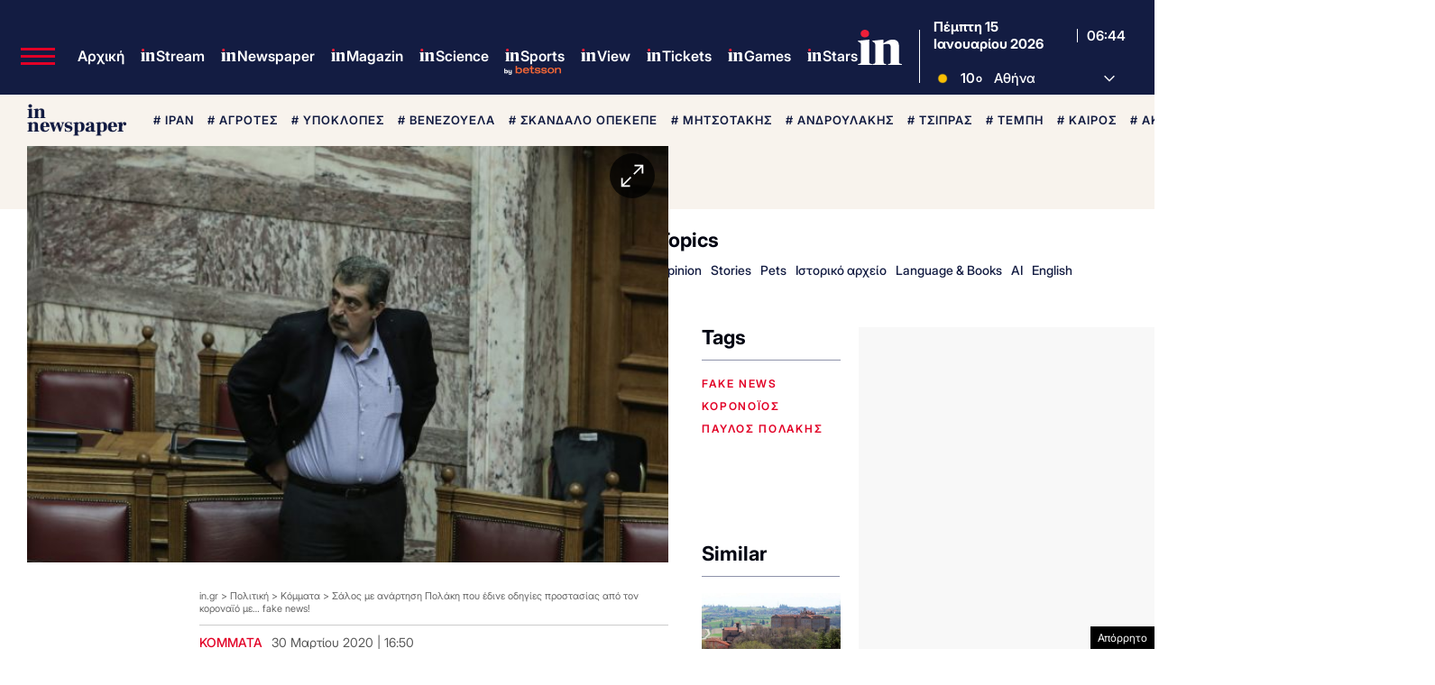

--- FILE ---
content_type: text/html; charset=UTF-8
request_url: https://www.in.gr/2020/03/30/politics/kommata/salos-anartisi-polaki-pou-edine-odigies-prostasias-apo-ton-koronaio-fake-news/
body_size: 66650
content:
<!DOCTYPE html><html lang="el"><head><meta charset="UTF-8"><title>Σάλος με ανάρτηση Πολάκη που έδινε οδηγίες προστασίας από τον κοροναϊό με... fake news! | in.gr</title><meta name="viewport" content="width=device-width, initial-scale=1, viewport-fit=cover"><link rel="icon" href="https://www.in.gr/wp-content/themes/whsk_in.gr/common/imgs/icons/favicon.ico?v=1.4" type="image/x-icon" /><link rel="apple-touch-icon" sizes="180x180" href="/wp-content/themes/whsk_in.gr/common/imgs/icons/apple-icon-180x180.png"><link rel="icon" type="image/png" sizes="192x192"  href="/wp-content/themes/whsk_in.gr/common/imgs/icons/android-icon-192x192.png"><link rel="icon" type="image/png" sizes="96x96" href="/wp-content/themes/whsk_in.gr/common/imgs/icons/favicon-96x96.png"><meta name="msapplication-TileColor" content="#ffffff"><meta name="msapplication-TileImage" content="https://www.in.gr/wp-content/themes/whsk_in.gr/common/imgs/icons/ms-icon-144x144.png"><meta name="theme-color" content="#ffffff"><link rel="preconnect" href="https://www.in.gr"><link rel="preconnect" href="https://fonts.googleapis.com" crossorigin><link rel="preconnect" href="https://fonts.gstatic.com" crossorigin><link rel="preconnect" href="https://ajax.googleapis.com"><link rel="preconnect" href="https://code.jquery.com"><link rel="preconnect" href="https://www.google-analytics.com"><link rel="preconnect" href="https://securepubads.g.doubleclick.net"><link rel="preconnect" href="https://fundingchoicesmessages.google.com"><link rel="preconnect" href="https://pagead2.googlesyndication.com"><link rel="preconnect" href="https://tpc.googlesyndication.com"><link rel="preconnect" href="https://cdnjs.cloudflare.com"><link rel="preconnect" href="https://quantcast.mgr.consensu.org"><link rel="preconnect" href="https://secure.quantserve.com"><link rel="preconnect" href="https://vjs.zencdn.net"><link rel="preconnect" href="https://www.alteregomedia.org"><link rel="dns-prefetch" href="//www.in.gr"><link rel="dns-prefetch" href="//cdn.onesignal.com"><link rel="dns-prefetch" href="//static.adman.gr"><link rel="dns-prefetch" href="//code.jquery.com"><link rel="dns-prefetch" href="//cloudfront.net"><link rel="preload" as="script" href="https://code.jquery.com/jquery-3.6.3.min.js?ver=1.0"><link rel="preload" href="/wp-content/themes/whsk_in.gr/common/fonts/inter/Inter28pt-Regular.woff2" as="font" type="font/woff2" crossorigin="anonymous" /><link rel="preload" href="/wp-content/themes/whsk_in.gr/common/fonts/inter/Inter28pt-Medium.woff2" as="font" type="font/woff2" crossorigin="anonymous" /><link rel="preload" href="/wp-content/themes/whsk_in.gr/common/fonts/inter/Inter28pt-SemiBold.woff2" as="font" type="font/woff2" crossorigin="anonymous" /><link rel="preload" href="/wp-content/themes/whsk_in.gr/common/fonts/inter/Inter28pt-Bold.woff2" as="font" type="font/woff2" crossorigin="anonymous" /><link rel="preload" href="/wp-content/themes/whsk_in.gr/common/fonts/frank/FrankRuhlLibre-Black.woff2" as="font" type="font/woff2" crossorigin="anonymous" /><meta name="description" content="Έντονος σάλος έχει προκληθεί τις τελευταίες ώρες με την ανάρτηση του -γιατρού στο επάγγελμα- και πρώην πρώην αναπληρωτή υπουργού Υγείας επί ΣΥΡΙΖΑ, Παύλου Πολάκη, μέσω της οποίας έδινε οδηγίες προστασίας από τον κοροναϊό"/><link rel="canonical" href="https://www.in.gr/2020/03/30/politics/kommata/salos-anartisi-polaki-pou-edine-odigies-prostasias-apo-ton-koronaio-fake-news/" /><meta property="og:locale" content="el_GR" /><meta property="og:type" content="article" /><meta property="og:title" content="Σάλος με ανάρτηση Πολάκη που έδινε οδηγίες προστασίας από τον κοροναϊό με... fake news! | in.gr" /><meta property="og:description" content="Έντονος σάλος έχει προκληθεί τις τελευταίες ώρες με την ανάρτηση του -γιατρού στο επάγγελμα- και πρώην πρώην αναπληρωτή υπουργού Υγείας επί ΣΥΡΙΖΑ, Παύλου Πολάκη, μέσω της οποίας έδινε οδηγίες προστασίας από τον κοροναϊό" /><meta property="og:url" content="https://www.in.gr/2020/03/30/politics/kommata/salos-anartisi-polaki-pou-edine-odigies-prostasias-apo-ton-koronaio-fake-news/" /><meta property="og:site_name" content="in.gr" /><meta property="article:publisher" content="https://www.facebook.com/www.in.gr/" /><meta property="article:tag" content="fake news" /><meta property="article:tag" content="κορονoϊός" /><meta property="article:tag" content="παύλος πολάκης" /><meta property="article:section" content="Κόμματα" /><meta property="article:published_time" content="2020-03-30T16:50:48+02:00" /><meta property="article:modified_time" content="2020-03-30T16:52:36+02:00" /><meta property="og:updated_time" content="2020-03-30T16:52:36+02:00" /><meta property="og:image" content="https://www.in.gr/wp-content/uploads/2020/03/polakis.jpg" /><meta property="og:image:secure_url" content="https://www.in.gr/wp-content/uploads/2020/03/polakis.jpg" /><meta property="og:image:width" content="525" /><meta property="og:image:height" content="350" /><meta name="twitter:card" content="summary_large_image" /><meta name="twitter:description" content="Έντονος σάλος έχει προκληθεί τις τελευταίες ώρες με την ανάρτηση του -γιατρού στο επάγγελμα- και πρώην πρώην αναπληρωτή υπουργού Υγείας επί ΣΥΡΙΖΑ, Παύλου Πολάκη, μέσω της οποίας έδινε οδηγίες προστασίας από τον κοροναϊό" /><meta name="twitter:title" content="Σάλος με ανάρτηση Πολάκη που έδινε οδηγίες προστασίας από τον κοροναϊό με... fake news! | in.gr" /><meta name="twitter:site" content="@in_gr" /><meta name="twitter:image" content="https://www.in.gr/wp-content/uploads/2020/03/polakis.jpg" /><meta name="twitter:creator" content="@in_gr" /><meta name="robots" content="index, follow, max-image-preview:large, max-snippet:-1, max-video-preview:-1" /> <script type='text/javascript' src='https://code.jquery.com/jquery-3.6.3.min.js?ver=1.0'></script> <script type='text/javascript' src='https://www.in.gr/wp-content/cache/autoptimize/js/autoptimize_single_15065981497259d972918a646ab771e0.js?ver=2.0.8'></script> <link rel="alternate" type="application/json+oembed" href="https://www.in.gr/wp-json/oembed/1.0/embed?url=https%3A%2F%2Fwww.in.gr%2F2020%2F03%2F30%2Fpolitics%2Fkommata%2Fsalos-anartisi-polaki-pou-edine-odigies-prostasias-apo-ton-koronaio-fake-news%2F" /><link rel="alternate" type="text/xml+oembed" href="https://www.in.gr/wp-json/oembed/1.0/embed?url=https%3A%2F%2Fwww.in.gr%2F2020%2F03%2F30%2Fpolitics%2Fkommata%2Fsalos-anartisi-polaki-pou-edine-odigies-prostasias-apo-ton-koronaio-fake-news%2F&#038;format=xml" /><link fetchpriority="high" rel="preload" as="image" href="https://www.in.gr/wp-content/uploads/2020/03/polakis.jpg" imagesrcset="https://www.in.gr/wp-content/uploads/2020/03/polakis.jpg 640w, https://www.in.gr/wp-content/uploads/2020/03/polakis-127x85.jpg 127w, https://www.in.gr/wp-content/uploads/2020/03/polakis-600x400.jpg 600w" imagesizes="(max-width: 640px) 100vw, 640px" /><link rel="amphtml" href="https://www.in.gr/2020/03/30/politics/kommata/salos-anartisi-polaki-pou-edine-odigies-prostasias-apo-ton-koronaio-fake-news/amp/"> <script async src="https://fundingchoicesmessages.google.com/i/pub-3451081775397713?ers=1"></script><script>(function() {function signalGooglefcPresent() {if (!window.frames['googlefcPresent']) {if (document.body) {const iframe = document.createElement('iframe'); iframe.style = 'width: 0; height: 0; border: none; z-index: -1000; left: -1000px; top: -1000px;'; iframe.style.display = 'none'; iframe.name = 'googlefcPresent'; document.body.appendChild(iframe);} else {setTimeout(signalGooglefcPresent, 0);}}}signalGooglefcPresent();})();</script> <script>(function(){'use strict';function aa(a){var b=0;return function(){return b<a.length?{done:!1,value:a[b++]}:{done:!0}}}var ba=typeof Object.defineProperties=="function"?Object.defineProperty:function(a,b,c){if(a==Array.prototype||a==Object.prototype)return a;a[b]=c.value;return a};
function ca(a){a=["object"==typeof globalThis&&globalThis,a,"object"==typeof window&&window,"object"==typeof self&&self,"object"==typeof global&&global];for(var b=0;b<a.length;++b){var c=a[b];if(c&&c.Math==Math)return c}throw Error("Cannot find global object");}var da=ca(this);function l(a,b){if(b)a:{var c=da;a=a.split(".");for(var d=0;d<a.length-1;d++){var e=a[d];if(!(e in c))break a;c=c[e]}a=a[a.length-1];d=c[a];b=b(d);b!=d&&b!=null&&ba(c,a,{configurable:!0,writable:!0,value:b})}}
function ea(a){return a.raw=a}function n(a){var b=typeof Symbol!="undefined"&&Symbol.iterator&&a[Symbol.iterator];if(b)return b.call(a);if(typeof a.length=="number")return{next:aa(a)};throw Error(String(a)+" is not an iterable or ArrayLike");}function fa(a){for(var b,c=[];!(b=a.next()).done;)c.push(b.value);return c}var ha=typeof Object.create=="function"?Object.create:function(a){function b(){}b.prototype=a;return new b},p;
if(typeof Object.setPrototypeOf=="function")p=Object.setPrototypeOf;else{var q;a:{var ja={a:!0},ka={};try{ka.__proto__=ja;q=ka.a;break a}catch(a){}q=!1}p=q?function(a,b){a.__proto__=b;if(a.__proto__!==b)throw new TypeError(a+" is not extensible");return a}:null}var la=p;
function t(a,b){a.prototype=ha(b.prototype);a.prototype.constructor=a;if(la)la(a,b);else for(var c in b)if(c!="prototype")if(Object.defineProperties){var d=Object.getOwnPropertyDescriptor(b,c);d&&Object.defineProperty(a,c,d)}else a[c]=b[c];a.A=b.prototype}function ma(){for(var a=Number(this),b=[],c=a;c<arguments.length;c++)b[c-a]=arguments[c];return b}l("Object.is",function(a){return a?a:function(b,c){return b===c?b!==0||1/b===1/c:b!==b&&c!==c}});
l("Array.prototype.includes",function(a){return a?a:function(b,c){var d=this;d instanceof String&&(d=String(d));var e=d.length;c=c||0;for(c<0&&(c=Math.max(c+e,0));c<e;c++){var f=d[c];if(f===b||Object.is(f,b))return!0}return!1}});
l("String.prototype.includes",function(a){return a?a:function(b,c){if(this==null)throw new TypeError("The 'this' value for String.prototype.includes must not be null or undefined");if(b instanceof RegExp)throw new TypeError("First argument to String.prototype.includes must not be a regular expression");return this.indexOf(b,c||0)!==-1}});l("Number.MAX_SAFE_INTEGER",function(){return 9007199254740991});
l("Number.isFinite",function(a){return a?a:function(b){return typeof b!=="number"?!1:!isNaN(b)&&b!==Infinity&&b!==-Infinity}});l("Number.isInteger",function(a){return a?a:function(b){return Number.isFinite(b)?b===Math.floor(b):!1}});l("Number.isSafeInteger",function(a){return a?a:function(b){return Number.isInteger(b)&&Math.abs(b)<=Number.MAX_SAFE_INTEGER}});
l("Math.trunc",function(a){return a?a:function(b){b=Number(b);if(isNaN(b)||b===Infinity||b===-Infinity||b===0)return b;var c=Math.floor(Math.abs(b));return b<0?-c:c}});/*

 Copyright The Closure Library Authors.
 SPDX-License-Identifier: Apache-2.0
*/
var u=this||self;function v(a,b){a:{var c=["CLOSURE_FLAGS"];for(var d=u,e=0;e<c.length;e++)if(d=d[c[e]],d==null){c=null;break a}c=d}a=c&&c[a];return a!=null?a:b}function w(a){return a};function na(a){u.setTimeout(function(){throw a;},0)};var oa=v(610401301,!1),pa=v(188588736,!0),qa=v(645172343,v(1,!0));var x,ra=u.navigator;x=ra?ra.userAgentData||null:null;function z(a){return oa?x?x.brands.some(function(b){return(b=b.brand)&&b.indexOf(a)!=-1}):!1:!1}function A(a){var b;a:{if(b=u.navigator)if(b=b.userAgent)break a;b=""}return b.indexOf(a)!=-1};function B(){return oa?!!x&&x.brands.length>0:!1}function C(){return B()?z("Chromium"):(A("Chrome")||A("CriOS"))&&!(B()?0:A("Edge"))||A("Silk")};var sa=B()?!1:A("Trident")||A("MSIE");!A("Android")||C();C();A("Safari")&&(C()||(B()?0:A("Coast"))||(B()?0:A("Opera"))||(B()?0:A("Edge"))||(B()?z("Microsoft Edge"):A("Edg/"))||B()&&z("Opera"));var ta={},D=null;var ua=typeof Uint8Array!=="undefined",va=!sa&&typeof btoa==="function";var wa;function E(){return typeof BigInt==="function"};var F=typeof Symbol==="function"&&typeof Symbol()==="symbol";function xa(a){return typeof Symbol==="function"&&typeof Symbol()==="symbol"?Symbol():a}var G=xa(),ya=xa("2ex");var za=F?function(a,b){a[G]|=b}:function(a,b){a.g!==void 0?a.g|=b:Object.defineProperties(a,{g:{value:b,configurable:!0,writable:!0,enumerable:!1}})},H=F?function(a){return a[G]|0}:function(a){return a.g|0},I=F?function(a){return a[G]}:function(a){return a.g},J=F?function(a,b){a[G]=b}:function(a,b){a.g!==void 0?a.g=b:Object.defineProperties(a,{g:{value:b,configurable:!0,writable:!0,enumerable:!1}})};function Aa(a,b){J(b,(a|0)&-14591)}function Ba(a,b){J(b,(a|34)&-14557)};var K={},Ca={};function Da(a){return!(!a||typeof a!=="object"||a.g!==Ca)}function Ea(a){return a!==null&&typeof a==="object"&&!Array.isArray(a)&&a.constructor===Object}function L(a,b,c){if(!Array.isArray(a)||a.length)return!1;var d=H(a);if(d&1)return!0;if(!(b&&(Array.isArray(b)?b.includes(c):b.has(c))))return!1;J(a,d|1);return!0};var M=0,N=0;function Fa(a){var b=a>>>0;M=b;N=(a-b)/4294967296>>>0}function Ga(a){if(a<0){Fa(-a);var b=n(Ha(M,N));a=b.next().value;b=b.next().value;M=a>>>0;N=b>>>0}else Fa(a)}function Ia(a,b){b>>>=0;a>>>=0;if(b<=2097151)var c=""+(4294967296*b+a);else E()?c=""+(BigInt(b)<<BigInt(32)|BigInt(a)):(c=(a>>>24|b<<8)&16777215,b=b>>16&65535,a=(a&16777215)+c*6777216+b*6710656,c+=b*8147497,b*=2,a>=1E7&&(c+=a/1E7>>>0,a%=1E7),c>=1E7&&(b+=c/1E7>>>0,c%=1E7),c=b+Ja(c)+Ja(a));return c}
function Ja(a){a=String(a);return"0000000".slice(a.length)+a}function Ha(a,b){b=~b;a?a=~a+1:b+=1;return[a,b]};var Ka=/^-?([1-9][0-9]*|0)(\.[0-9]+)?$/;var O;function La(a,b){O=b;a=new a(b);O=void 0;return a}
function P(a,b,c){a==null&&(a=O);O=void 0;if(a==null){var d=96;c?(a=[c],d|=512):a=[];b&&(d=d&-16760833|(b&1023)<<14)}else{if(!Array.isArray(a))throw Error("narr");d=H(a);if(d&2048)throw Error("farr");if(d&64)return a;d|=64;if(c&&(d|=512,c!==a[0]))throw Error("mid");a:{c=a;var e=c.length;if(e){var f=e-1;if(Ea(c[f])){d|=256;b=f-(+!!(d&512)-1);if(b>=1024)throw Error("pvtlmt");d=d&-16760833|(b&1023)<<14;break a}}if(b){b=Math.max(b,e-(+!!(d&512)-1));if(b>1024)throw Error("spvt");d=d&-16760833|(b&1023)<<
14}}}J(a,d);return a};function Ma(a){switch(typeof a){case "number":return isFinite(a)?a:String(a);case "boolean":return a?1:0;case "object":if(a)if(Array.isArray(a)){if(L(a,void 0,0))return}else if(ua&&a!=null&&a instanceof Uint8Array){if(va){for(var b="",c=0,d=a.length-10240;c<d;)b+=String.fromCharCode.apply(null,a.subarray(c,c+=10240));b+=String.fromCharCode.apply(null,c?a.subarray(c):a);a=btoa(b)}else{b===void 0&&(b=0);if(!D){D={};c="ABCDEFGHIJKLMNOPQRSTUVWXYZabcdefghijklmnopqrstuvwxyz0123456789".split("");d=["+/=",
"+/","-_=","-_.","-_"];for(var e=0;e<5;e++){var f=c.concat(d[e].split(""));ta[e]=f;for(var g=0;g<f.length;g++){var h=f[g];D[h]===void 0&&(D[h]=g)}}}b=ta[b];c=Array(Math.floor(a.length/3));d=b[64]||"";for(e=f=0;f<a.length-2;f+=3){var k=a[f],m=a[f+1];h=a[f+2];g=b[k>>2];k=b[(k&3)<<4|m>>4];m=b[(m&15)<<2|h>>6];h=b[h&63];c[e++]=g+k+m+h}g=0;h=d;switch(a.length-f){case 2:g=a[f+1],h=b[(g&15)<<2]||d;case 1:a=a[f],c[e]=b[a>>2]+b[(a&3)<<4|g>>4]+h+d}a=c.join("")}return a}}return a};function Na(a,b,c){a=Array.prototype.slice.call(a);var d=a.length,e=b&256?a[d-1]:void 0;d+=e?-1:0;for(b=b&512?1:0;b<d;b++)a[b]=c(a[b]);if(e){b=a[b]={};for(var f in e)Object.prototype.hasOwnProperty.call(e,f)&&(b[f]=c(e[f]))}return a}function Oa(a,b,c,d,e){if(a!=null){if(Array.isArray(a))a=L(a,void 0,0)?void 0:e&&H(a)&2?a:Pa(a,b,c,d!==void 0,e);else if(Ea(a)){var f={},g;for(g in a)Object.prototype.hasOwnProperty.call(a,g)&&(f[g]=Oa(a[g],b,c,d,e));a=f}else a=b(a,d);return a}}
function Pa(a,b,c,d,e){var f=d||c?H(a):0;d=d?!!(f&32):void 0;a=Array.prototype.slice.call(a);for(var g=0;g<a.length;g++)a[g]=Oa(a[g],b,c,d,e);c&&c(f,a);return a}function Qa(a){return a.s===K?a.toJSON():Ma(a)};function Ra(a,b,c){c=c===void 0?Ba:c;if(a!=null){if(ua&&a instanceof Uint8Array)return b?a:new Uint8Array(a);if(Array.isArray(a)){var d=H(a);if(d&2)return a;b&&(b=d===0||!!(d&32)&&!(d&64||!(d&16)));return b?(J(a,(d|34)&-12293),a):Pa(a,Ra,d&4?Ba:c,!0,!0)}a.s===K&&(c=a.h,d=I(c),a=d&2?a:La(a.constructor,Sa(c,d,!0)));return a}}function Sa(a,b,c){var d=c||b&2?Ba:Aa,e=!!(b&32);a=Na(a,b,function(f){return Ra(f,e,d)});za(a,32|(c?2:0));return a};function Ta(a,b){a=a.h;return Ua(a,I(a),b)}function Va(a,b,c,d){b=d+(+!!(b&512)-1);if(!(b<0||b>=a.length||b>=c))return a[b]}
function Ua(a,b,c,d){if(c===-1)return null;var e=b>>14&1023||536870912;if(c>=e){if(b&256)return a[a.length-1][c]}else{var f=a.length;if(d&&b&256&&(d=a[f-1][c],d!=null)){if(Va(a,b,e,c)&&ya!=null){var g;a=(g=wa)!=null?g:wa={};g=a[ya]||0;g>=4||(a[ya]=g+1,g=Error(),g.__closure__error__context__984382||(g.__closure__error__context__984382={}),g.__closure__error__context__984382.severity="incident",na(g))}return d}return Va(a,b,e,c)}}
function Wa(a,b,c,d,e){var f=b>>14&1023||536870912;if(c>=f||e&&!qa){var g=b;if(b&256)e=a[a.length-1];else{if(d==null)return;e=a[f+(+!!(b&512)-1)]={};g|=256}e[c]=d;c<f&&(a[c+(+!!(b&512)-1)]=void 0);g!==b&&J(a,g)}else a[c+(+!!(b&512)-1)]=d,b&256&&(a=a[a.length-1],c in a&&delete a[c])}
function Xa(a,b){var c=Ya;var d=d===void 0?!1:d;var e=a.h;var f=I(e),g=Ua(e,f,b,d);if(g!=null&&typeof g==="object"&&g.s===K)c=g;else if(Array.isArray(g)){var h=H(g),k=h;k===0&&(k|=f&32);k|=f&2;k!==h&&J(g,k);c=new c(g)}else c=void 0;c!==g&&c!=null&&Wa(e,f,b,c,d);e=c;if(e==null)return e;a=a.h;f=I(a);f&2||(g=e,c=g.h,h=I(c),g=h&2?La(g.constructor,Sa(c,h,!1)):g,g!==e&&(e=g,Wa(a,f,b,e,d)));return e}function Za(a,b){a=Ta(a,b);return a==null||typeof a==="string"?a:void 0}
function $a(a,b){var c=c===void 0?0:c;a=Ta(a,b);if(a!=null)if(b=typeof a,b==="number"?Number.isFinite(a):b!=="string"?0:Ka.test(a))if(typeof a==="number"){if(a=Math.trunc(a),!Number.isSafeInteger(a)){Ga(a);b=M;var d=N;if(a=d&2147483648)b=~b+1>>>0,d=~d>>>0,b==0&&(d=d+1>>>0);b=d*4294967296+(b>>>0);a=a?-b:b}}else if(b=Math.trunc(Number(a)),Number.isSafeInteger(b))a=String(b);else{if(b=a.indexOf("."),b!==-1&&(a=a.substring(0,b)),!(a[0]==="-"?a.length<20||a.length===20&&Number(a.substring(0,7))>-922337:
a.length<19||a.length===19&&Number(a.substring(0,6))<922337)){if(a.length<16)Ga(Number(a));else if(E())a=BigInt(a),M=Number(a&BigInt(4294967295))>>>0,N=Number(a>>BigInt(32)&BigInt(4294967295));else{b=+(a[0]==="-");N=M=0;d=a.length;for(var e=b,f=(d-b)%6+b;f<=d;e=f,f+=6)e=Number(a.slice(e,f)),N*=1E6,M=M*1E6+e,M>=4294967296&&(N+=Math.trunc(M/4294967296),N>>>=0,M>>>=0);b&&(b=n(Ha(M,N)),a=b.next().value,b=b.next().value,M=a,N=b)}a=M;b=N;b&2147483648?E()?a=""+(BigInt(b|0)<<BigInt(32)|BigInt(a>>>0)):(b=
n(Ha(a,b)),a=b.next().value,b=b.next().value,a="-"+Ia(a,b)):a=Ia(a,b)}}else a=void 0;return a!=null?a:c}function R(a,b){var c=c===void 0?"":c;a=Za(a,b);return a!=null?a:c};var S;function T(a,b,c){this.h=P(a,b,c)}T.prototype.toJSON=function(){return ab(this)};T.prototype.s=K;T.prototype.toString=function(){try{return S=!0,ab(this).toString()}finally{S=!1}};
function ab(a){var b=S?a.h:Pa(a.h,Qa,void 0,void 0,!1);var c=!S;var d=pa?void 0:a.constructor.v;var e=I(c?a.h:b);if(a=b.length){var f=b[a-1],g=Ea(f);g?a--:f=void 0;e=+!!(e&512)-1;var h=b;if(g){b:{var k=f;var m={};g=!1;if(k)for(var r in k)if(Object.prototype.hasOwnProperty.call(k,r))if(isNaN(+r))m[r]=k[r];else{var y=k[r];Array.isArray(y)&&(L(y,d,+r)||Da(y)&&y.size===0)&&(y=null);y==null&&(g=!0);y!=null&&(m[r]=y)}if(g){for(var Q in m)break b;m=null}else m=k}k=m==null?f!=null:m!==f}for(var ia;a>0;a--){Q=
a-1;r=h[Q];Q-=e;if(!(r==null||L(r,d,Q)||Da(r)&&r.size===0))break;ia=!0}if(h!==b||k||ia){if(!c)h=Array.prototype.slice.call(h,0,a);else if(ia||k||m)h.length=a;m&&h.push(m)}b=h}return b};function bb(a){return function(b){if(b==null||b=="")b=new a;else{b=JSON.parse(b);if(!Array.isArray(b))throw Error("dnarr");za(b,32);b=La(a,b)}return b}};function cb(a){this.h=P(a)}t(cb,T);var db=bb(cb);var U;function V(a){this.g=a}V.prototype.toString=function(){return this.g+""};var eb={};function fb(a){if(U===void 0){var b=null;var c=u.trustedTypes;if(c&&c.createPolicy){try{b=c.createPolicy("goog#html",{createHTML:w,createScript:w,createScriptURL:w})}catch(d){u.console&&u.console.error(d.message)}U=b}else U=b}a=(b=U)?b.createScriptURL(a):a;return new V(a,eb)};/*

 SPDX-License-Identifier: Apache-2.0
*/
function gb(a){var b=ma.apply(1,arguments);if(b.length===0)return fb(a[0]);for(var c=a[0],d=0;d<b.length;d++)c+=encodeURIComponent(b[d])+a[d+1];return fb(c)};function hb(a,b){a.src=b instanceof V&&b.constructor===V?b.g:"type_error:TrustedResourceUrl";var c,d;(c=(b=(d=(c=(a.ownerDocument&&a.ownerDocument.defaultView||window).document).querySelector)==null?void 0:d.call(c,"script[nonce]"))?b.nonce||b.getAttribute("nonce")||"":"")&&a.setAttribute("nonce",c)};function ib(){return Math.floor(Math.random()*2147483648).toString(36)+Math.abs(Math.floor(Math.random()*2147483648)^Date.now()).toString(36)};function jb(a,b){b=String(b);a.contentType==="application/xhtml+xml"&&(b=b.toLowerCase());return a.createElement(b)}function kb(a){this.g=a||u.document||document};function lb(a){a=a===void 0?document:a;return a.createElement("script")};function mb(a,b,c,d,e,f){try{var g=a.g,h=lb(g);h.async=!0;hb(h,b);g.head.appendChild(h);h.addEventListener("load",function(){e();d&&g.head.removeChild(h)});h.addEventListener("error",function(){c>0?mb(a,b,c-1,d,e,f):(d&&g.head.removeChild(h),f())})}catch(k){f()}};var nb=u.atob("aHR0cHM6Ly93d3cuZ3N0YXRpYy5jb20vaW1hZ2VzL2ljb25zL21hdGVyaWFsL3N5c3RlbS8xeC93YXJuaW5nX2FtYmVyXzI0ZHAucG5n"),ob=u.atob("WW91IGFyZSBzZWVpbmcgdGhpcyBtZXNzYWdlIGJlY2F1c2UgYWQgb3Igc2NyaXB0IGJsb2NraW5nIHNvZnR3YXJlIGlzIGludGVyZmVyaW5nIHdpdGggdGhpcyBwYWdlLg=="),pb=u.atob("RGlzYWJsZSBhbnkgYWQgb3Igc2NyaXB0IGJsb2NraW5nIHNvZnR3YXJlLCB0aGVuIHJlbG9hZCB0aGlzIHBhZ2Uu");function qb(a,b,c){this.i=a;this.u=b;this.o=c;this.g=null;this.j=[];this.m=!1;this.l=new kb(this.i)}
function rb(a){if(a.i.body&&!a.m){var b=function(){sb(a);u.setTimeout(function(){tb(a,3)},50)};mb(a.l,a.u,2,!0,function(){u[a.o]||b()},b);a.m=!0}}
function sb(a){for(var b=W(1,5),c=0;c<b;c++){var d=X(a);a.i.body.appendChild(d);a.j.push(d)}b=X(a);b.style.bottom="0";b.style.left="0";b.style.position="fixed";b.style.width=W(100,110).toString()+"%";b.style.zIndex=W(2147483544,2147483644).toString();b.style.backgroundColor=ub(249,259,242,252,219,229);b.style.boxShadow="0 0 12px #888";b.style.color=ub(0,10,0,10,0,10);b.style.display="flex";b.style.justifyContent="center";b.style.fontFamily="Roboto, Arial";c=X(a);c.style.width=W(80,85).toString()+
"%";c.style.maxWidth=W(750,775).toString()+"px";c.style.margin="24px";c.style.display="flex";c.style.alignItems="flex-start";c.style.justifyContent="center";d=jb(a.l.g,"IMG");d.className=ib();d.src=nb;d.alt="Warning icon";d.style.height="24px";d.style.width="24px";d.style.paddingRight="16px";var e=X(a),f=X(a);f.style.fontWeight="bold";f.textContent=ob;var g=X(a);g.textContent=pb;Y(a,e,f);Y(a,e,g);Y(a,c,d);Y(a,c,e);Y(a,b,c);a.g=b;a.i.body.appendChild(a.g);b=W(1,5);for(c=0;c<b;c++)d=X(a),a.i.body.appendChild(d),
a.j.push(d)}function Y(a,b,c){for(var d=W(1,5),e=0;e<d;e++){var f=X(a);b.appendChild(f)}b.appendChild(c);c=W(1,5);for(d=0;d<c;d++)e=X(a),b.appendChild(e)}function W(a,b){return Math.floor(a+Math.random()*(b-a))}function ub(a,b,c,d,e,f){return"rgb("+W(Math.max(a,0),Math.min(b,255)).toString()+","+W(Math.max(c,0),Math.min(d,255)).toString()+","+W(Math.max(e,0),Math.min(f,255)).toString()+")"}function X(a){a=jb(a.l.g,"DIV");a.className=ib();return a}
function tb(a,b){b<=0||a.g!=null&&a.g.offsetHeight!==0&&a.g.offsetWidth!==0||(vb(a),sb(a),u.setTimeout(function(){tb(a,b-1)},50))}function vb(a){for(var b=n(a.j),c=b.next();!c.done;c=b.next())(c=c.value)&&c.parentNode&&c.parentNode.removeChild(c);a.j=[];(b=a.g)&&b.parentNode&&b.parentNode.removeChild(b);a.g=null};function wb(a,b,c,d,e){function f(k){document.body?g(document.body):k>0?u.setTimeout(function(){f(k-1)},e):b()}function g(k){k.appendChild(h);u.setTimeout(function(){h?(h.offsetHeight!==0&&h.offsetWidth!==0?b():a(),h.parentNode&&h.parentNode.removeChild(h)):a()},d)}var h=xb(c);f(3)}function xb(a){var b=document.createElement("div");b.className=a;b.style.width="1px";b.style.height="1px";b.style.position="absolute";b.style.left="-10000px";b.style.top="-10000px";b.style.zIndex="-10000";return b};function Ya(a){this.h=P(a)}t(Ya,T);function yb(a){this.h=P(a)}t(yb,T);var zb=bb(yb);function Ab(a){if(!a)return null;a=Za(a,4);var b;a===null||a===void 0?b=null:b=fb(a);return b};var Bb=ea([""]),Cb=ea([""]);function Db(a,b){this.m=a;this.o=new kb(a.document);this.g=b;this.j=R(this.g,1);this.u=Ab(Xa(this.g,2))||gb(Bb);this.i=!1;b=Ab(Xa(this.g,13))||gb(Cb);this.l=new qb(a.document,b,R(this.g,12))}Db.prototype.start=function(){Eb(this)};
function Eb(a){Fb(a);mb(a.o,a.u,3,!1,function(){a:{var b=a.j;var c=u.btoa(b);if(c=u[c]){try{var d=db(u.atob(c))}catch(e){b=!1;break a}b=b===Za(d,1)}else b=!1}b?Z(a,R(a.g,14)):(Z(a,R(a.g,8)),rb(a.l))},function(){wb(function(){Z(a,R(a.g,7));rb(a.l)},function(){return Z(a,R(a.g,6))},R(a.g,9),$a(a.g,10),$a(a.g,11))})}function Z(a,b){a.i||(a.i=!0,a=new a.m.XMLHttpRequest,a.open("GET",b,!0),a.send())}function Fb(a){var b=u.btoa(a.j);a.m[b]&&Z(a,R(a.g,5))};(function(a,b){u[a]=function(){var c=ma.apply(0,arguments);u[a]=function(){};b.call.apply(b,[null].concat(c instanceof Array?c:fa(n(c))))}})("__h82AlnkH6D91__",function(a){typeof window.atob==="function"&&(new Db(window,zb(window.atob(a)))).start()});}).call(this);

window.__h82AlnkH6D91__("[base64]/[base64]/[base64]/[base64]");</script>  <script async src="https://www.googletagmanager.com/gtag/js?id=G-DEMBT02RYF"></script> <script>window.dataLayer = window.dataLayer || [];
  function gtag(){dataLayer.push(arguments);}
  gtag('js', new Date());

  gtag('config', 'G-DEMBT02RYF'); // ORIGIN CODE</script> <script async src="https://www.googletagmanager.com/gtag/js?id=AW-17102137273"></script> <script>window.dataLayer = window.dataLayer || [];
  function gtag(){dataLayer.push(arguments);}
  gtag('js', new Date());

  gtag('config', 'AW-17102137273');</script> <script>!function (n) { "use strict"; function d(n, t) { var r = (65535 & n) + (65535 & t); return (n >> 16) + (t >> 16) + (r >> 16) << 16 | 65535 & r } function f(n, t, r, e, o, u) { return d((u = d(d(t, n), d(e, u))) << o | u >>> 32 - o, r) } function l(n, t, r, e, o, u, c) { return f(t & r | ~t & e, n, t, o, u, c) } function g(n, t, r, e, o, u, c) { return f(t & e | r & ~e, n, t, o, u, c) } function v(n, t, r, e, o, u, c) { return f(t ^ r ^ e, n, t, o, u, c) } function m(n, t, r, e, o, u, c) { return f(r ^ (t | ~e), n, t, o, u, c) } function c(n, t) { var r, e, o, u; n[t >> 5] |= 128 << t % 32, n[14 + (t + 64 >>> 9 << 4)] = t; for (var c = 1732584193, f = -271733879, i = -1732584194, a = 271733878, h = 0; h < n.length; h += 16)c = l(r = c, e = f, o = i, u = a, n[h], 7, -680876936), a = l(a, c, f, i, n[h + 1], 12, -389564586), i = l(i, a, c, f, n[h + 2], 17, 606105819), f = l(f, i, a, c, n[h + 3], 22, -1044525330), c = l(c, f, i, a, n[h + 4], 7, -176418897), a = l(a, c, f, i, n[h + 5], 12, 1200080426), i = l(i, a, c, f, n[h + 6], 17, -1473231341), f = l(f, i, a, c, n[h + 7], 22, -45705983), c = l(c, f, i, a, n[h + 8], 7, 1770035416), a = l(a, c, f, i, n[h + 9], 12, -1958414417), i = l(i, a, c, f, n[h + 10], 17, -42063), f = l(f, i, a, c, n[h + 11], 22, -1990404162), c = l(c, f, i, a, n[h + 12], 7, 1804603682), a = l(a, c, f, i, n[h + 13], 12, -40341101), i = l(i, a, c, f, n[h + 14], 17, -1502002290), c = g(c, f = l(f, i, a, c, n[h + 15], 22, 1236535329), i, a, n[h + 1], 5, -165796510), a = g(a, c, f, i, n[h + 6], 9, -1069501632), i = g(i, a, c, f, n[h + 11], 14, 643717713), f = g(f, i, a, c, n[h], 20, -373897302), c = g(c, f, i, a, n[h + 5], 5, -701558691), a = g(a, c, f, i, n[h + 10], 9, 38016083), i = g(i, a, c, f, n[h + 15], 14, -660478335), f = g(f, i, a, c, n[h + 4], 20, -405537848), c = g(c, f, i, a, n[h + 9], 5, 568446438), a = g(a, c, f, i, n[h + 14], 9, -1019803690), i = g(i, a, c, f, n[h + 3], 14, -187363961), f = g(f, i, a, c, n[h + 8], 20, 1163531501), c = g(c, f, i, a, n[h + 13], 5, -1444681467), a = g(a, c, f, i, n[h + 2], 9, -51403784), i = g(i, a, c, f, n[h + 7], 14, 1735328473), c = v(c, f = g(f, i, a, c, n[h + 12], 20, -1926607734), i, a, n[h + 5], 4, -378558), a = v(a, c, f, i, n[h + 8], 11, -2022574463), i = v(i, a, c, f, n[h + 11], 16, 1839030562), f = v(f, i, a, c, n[h + 14], 23, -35309556), c = v(c, f, i, a, n[h + 1], 4, -1530992060), a = v(a, c, f, i, n[h + 4], 11, 1272893353), i = v(i, a, c, f, n[h + 7], 16, -155497632), f = v(f, i, a, c, n[h + 10], 23, -1094730640), c = v(c, f, i, a, n[h + 13], 4, 681279174), a = v(a, c, f, i, n[h], 11, -358537222), i = v(i, a, c, f, n[h + 3], 16, -722521979), f = v(f, i, a, c, n[h + 6], 23, 76029189), c = v(c, f, i, a, n[h + 9], 4, -640364487), a = v(a, c, f, i, n[h + 12], 11, -421815835), i = v(i, a, c, f, n[h + 15], 16, 530742520), c = m(c, f = v(f, i, a, c, n[h + 2], 23, -995338651), i, a, n[h], 6, -198630844), a = m(a, c, f, i, n[h + 7], 10, 1126891415), i = m(i, a, c, f, n[h + 14], 15, -1416354905), f = m(f, i, a, c, n[h + 5], 21, -57434055), c = m(c, f, i, a, n[h + 12], 6, 1700485571), a = m(a, c, f, i, n[h + 3], 10, -1894986606), i = m(i, a, c, f, n[h + 10], 15, -1051523), f = m(f, i, a, c, n[h + 1], 21, -2054922799), c = m(c, f, i, a, n[h + 8], 6, 1873313359), a = m(a, c, f, i, n[h + 15], 10, -30611744), i = m(i, a, c, f, n[h + 6], 15, -1560198380), f = m(f, i, a, c, n[h + 13], 21, 1309151649), c = m(c, f, i, a, n[h + 4], 6, -145523070), a = m(a, c, f, i, n[h + 11], 10, -1120210379), i = m(i, a, c, f, n[h + 2], 15, 718787259), f = m(f, i, a, c, n[h + 9], 21, -343485551), c = d(c, r), f = d(f, e), i = d(i, o), a = d(a, u); return [c, f, i, a] } function i(n) { for (var t = "", r = 32 * n.length, e = 0; e < r; e += 8)t += String.fromCharCode(n[e >> 5] >>> e % 32 & 255); return t } function a(n) { var t = []; for (t[(n.length >> 2) - 1] = void 0, e = 0; e < t.length; e += 1)t[e] = 0; for (var r = 8 * n.length, e = 0; e < r; e += 8)t[e >> 5] |= (255 & n.charCodeAt(e / 8)) << e % 32; return t } function e(n) { for (var t, r = "0123456789abcdef", e = "", o = 0; o < n.length; o += 1)t = n.charCodeAt(o), e += r.charAt(t >>> 4 & 15) + r.charAt(15 & t); return e } function r(n) { return unescape(encodeURIComponent(n)) } function o(n) { return i(c(a(n = r(n)), 8 * n.length)) } function u(n, t) { return function (n, t) { var r, e = a(n), o = [], u = []; for (o[15] = u[15] = void 0, 16 < e.length && (e = c(e, 8 * n.length)), r = 0; r < 16; r += 1)o[r] = 909522486 ^ e[r], u[r] = 1549556828 ^ e[r]; return t = c(o.concat(a(t)), 512 + 8 * t.length), i(c(u.concat(t), 640)) }(r(n), r(t)) } function t(n, t, r) { return t ? r ? u(t, n) : e(u(t, n)) : r ? o(n) : e(o(n)) } "function" == typeof define && define.amd ? define(function () { return t }) : "object" == typeof module && module.exports ? module.exports = t : n.md5 = t }(this);
//# sourceMappingURL=md5.min.js.map

function uuidv4() {
    return ([1e7] + -1e3 + -4e3 + -8e3 + -1e11).replace(/[018]/g, c =>
        (c ^ crypto.getRandomValues(new Uint8Array(1))[0] & 15 >> c / 4).toString(16)
    );
}

function setPPIDCookie() {
    document.cookie = "_ppid=" + md5(uuidv4()) + ";path=/";
}

function clearPPIDCookie() {
    document.cookie = "_ppid=;path=/;expires=Thu, 01 Jan 1970 00:00:01 GMT";
}

function getPPIDCookie() {
    let name = "_ppid=";
    let ca = document.cookie.split(';');
    for (let i = 0; i < ca.length; i++) {
        let c = ca[i].trim();
        if (c.indexOf(name) == 0) {
            return c.substring(name.length, c.length);
        }
    }
    return "";
}

function quantcastTrackEvent(eventName) {
    let ppid = getPPIDCookie();
    if (ppid === "") {
        setPPIDCookie();
    }
    if (typeof __qc !== 'undefined') {
        __qc.event({
            type: 'custom',
            eventType: eventName
        });
    }
}

// Wait for TCF API to load
let tcfCheckInterval = setInterval(() => {
    if (typeof window.__tcfapi !== 'undefined') {
        clearInterval(tcfCheckInterval); // Stop checking once __tcfapi is available

        window.__tcfapi('addEventListener', 2, function(tcData, success) {
            if (success && (tcData.eventStatus === 'useractioncomplete' || tcData.eventStatus === 'tcloaded')) {
                const hasPurposeOneConsent = tcData.purpose.consents['1']; // Purpose 1: Storage & Access
                
                if (hasPurposeOneConsent) {
                    console.log("Consent given for Purpose 1 - Setting PPID");
                    quantcastTrackEvent('Personalized Ad Consent Given');
                } else {
                    console.log("No consent for Purpose 1 - Clearing PPID");
                    clearPPIDCookie();
                }
            }
        });
    }
}, 500); // Check every 500ms

// Stop checking after 5 seconds
setTimeout(() => clearInterval(tcfCheckInterval), 5000);</script>  <script>window.skinSize = 'small';
    var w = window.innerWidth || document.documentElement.clientWidth || document.body.clientWidth;
    if (w > 1000) {
        window.skinSize = 'large';
    }
    if (w <= 668) {
        var platform = 'mobile';
    } else {
        var platform = 'desktop';
    }

    // function display320() {
    //     googletag.cmd.push(function() {
    //         googletag.display('320x50_bottom')
    //     });
    //     display320 = function() {}
    // }   

    
    function ways() {
        const f = $(".das-mmiddle");
        const d = $("#das-mmiddle-wp");
        var waypoint = new Waypoint({
            element: d[0],
            handler: function(n) {
                "up" === n ? f.addClass('ups') : "down" === n && f.removeClass('ups');
            },
            offset: function() {
                return window.innerHeight
            }
        })
    }

    function displaym2() {
        googletag.cmd.push(function() {
        googletag.display('300x250_m2');
        });
        displaym2 = function() {}; // overwrite so it only runs once
    }
    function lazym2() {
        var d = $("#300x250_m2");
        if (d.length) {
        new Waypoint({
        element: d[0],
        handler: function() {
        displaym2();
        },
        offset: function() {
        return window.innerHeight + 50;
        }
        });
        }
    }

//     function ways1() {
//     //    d = $("#320x50_bottom");
//     //    d = $("#textlink_1");
//         d = $("#das-bottom");
//        var waypoint = new Waypoint({
//            element: d[0],
//            handler: function(n) {
//                display320()
//            },
//            offset: function() {
//                return window.innerHeight
//            }
//        })
//    }
// $(document).ready(function () {ways1();})</script> <script>function loadAdScript() {
    var script = document.createElement('script');
    script.src = 'https://securepubads.g.doubleclick.net/tag/js/gpt.js';
    script.async = true;
    document.head.appendChild(script);
  }

  if ('requestIdleCallback' in window) {
    requestIdleCallback(loadAdScript);
  } else {
    // Fallback if requestIdleCallback isn't supported
    window.addEventListener('load', function () {
      setTimeout(loadAdScript, 500); // 0.56 seconds delay
    });
  }</script> <script>var googletag = googletag || {};
    googletag.cmd = googletag.cmd || [];</script> <script defer src="https://www.alteregomedia.org/files/js/gtags.js?v=1"></script> <script>var plink = "https://www.in.gr/2020/03/30/politics/kommata/salos-anartisi-polaki-pou-edine-odigies-prostasias-apo-ton-koronaio-fake-news";
            var title = 'Σάλος με ανάρτηση Πολάκη που έδινε οδηγίες προστασίας από τον κοροναϊό με&amp;#8230; fake news!';
    var summary = 'Έντονος σάλος έχει προκληθεί τις τελευταίες ώρες με την ανάρτηση του -γιατρού στο επάγγελμα- και πρώην πρώην αναπληρωτή υπουργού Υγείας επί ΣΥΡΙΖΑ, Παύλου Πολάκη, μέσω της οποίας έδινε οδηγίες προστασίας από τον κοροναϊό';
        var text = 'Έντονος σάλος έχει προκληθεί τις τελευταίες ώρες με την ανάρτηση του -γιατρού στο επάγγελμα- και πρώην αναπληρωτή υπουργού Υγείας επί ΣΥΡΙΖΑ, Παύλου Πολάκη, μέσω της οποίας έδινε οδηγίες προστασίας από τον κοροναϊό. Το πρόβλημα με την εν λόγω ανάρτηση είναι πως… οι συμβουλές βασίζονταν σε fake news! Συγκεκριμένα, ο κ. Πολάκης έδινε «ΧΡΗΣΙΜΕΣ ΓΝΩΣΕΙΣ ΚΑΙ ΣΥΜΒΟΥΛΕΣ», όπως έλεγε και επέμενε ότι «Το πανεπιστήμιο Johns Hopkins έβγαλε αυτή την εξαιρετική περίληψη για το πώς να αποφύγετε τη μετάδοση του ιού».googletag.cmd.push(function() { googletag.display("300x250_m1"); });googletag.cmd.push(function() {googletag.display("300x250_middle_1")}) Ωστόσο, λίγο αργότερα απεδείχθη ότι επρόκειτο για fake news και ότι ουδέποτε το πανεπιστήμιο είχε δώσει τέτοιες συμβουλές. Δείτε την ανάρτηση του κ. Πολάκη: Λίγη ώρα μετά την ανάρτηση τα ellinikahoaxes χαρακτήρισαν το δημοσίευμα ψευδές, εκθέτοντας έτσι τον γιατρό και πρώην αναπληρωτή υπουργό Υγείας κ. Πολάκη.';
        var tags = 'fake news κορονoϊός παύλος πολάκης';
            try {setas()} catch (e) {var lineitemids = ''; var adserver = ''}
    googletag.cmd.push(function() {
        var mtoph=50;
        var header_mapping = googletag.sizeMapping().addSize([0, 0], []).addSize([670, 200], [[1000,250],[970, 250], [970, 90], [728, 90]]).build();
        var right_mapping = googletag.sizeMapping().addSize([0, 0], []).addSize([875, 200], [[300, 250], [300, 450], [300, 600]]).build();
        var over_mapping = googletag.sizeMapping().addSize([0, 0], []).addSize([669, 200], [1, 1]).build();
        var textlink_mapping = googletag.sizeMapping().addSize([0, 0], []).addSize([600, 200], ['fluid',[520, 40],[300, 250]]).build();
        var mapping_320 = googletag.sizeMapping().addSize([0, 0], [1, 1]).addSize([668, 0], []).build();
        var middle_mapping = googletag.sizeMapping().addSize([0, 0], []).addSize([300, 250], [[300, 250]]).addSize([300, 500], [[300, 600], [300, 250]]).addSize([668, 0], []).build();
        var bottom_mapping = googletag.sizeMapping().addSize([0, 0], []).addSize([300, 250], ['fluid',[320, 50], [300, 250], [300, 450]]).addSize([300, 500], ['fluid',[320, 50], [300, 250], [300, 450], [300, 600]]).addSize([668, 0], []).build();
        var bottom_mapping_new = googletag.sizeMapping().addSize([0, 0], [320, 50]).addSize([670, 200], []).build();
        googletag.defineSlot('/28509845/in_group/in_inside_mobile_bottom_anchor', [320, 50], '320x50_bottom_sticky').defineSizeMapping(bottom_mapping_new).addService(googletag.pubads());
        googletag.defineSlot('/28509845/in_group/in_Inside_320x50_top', [1, 1], '320x50_top').defineSizeMapping(mapping_320).addService(googletag.pubads());
        googletag.defineSlot('/28509845/in_group/in_Mobile_300x250_middle', [[300, 600], [300, 250]], '300x250_middle_1').defineSizeMapping(middle_mapping).addService(googletag.pubads());
        googletag.defineSlot('/28509845/in_group/in_Mobile_300x250_middle_2', [[300, 250], [300, 600]], '300x250_middle_2').defineSizeMapping(middle_mapping).addService(googletag.pubads());      
        googletag.defineSlot('/28509845/in_group/in_Mobile_300x250_middle_3', [[300, 250], [300, 600]], '300x250_middle_3').defineSizeMapping(middle_mapping).addService(googletag.pubads());
        googletag.defineSlot('/28509845/in_group/in_Inside_320x50_bottom', [[320, 50], [300, 250], 'fluid', [300, 450], [300, 600]], '320x50_bottom').defineSizeMapping(bottom_mapping).addService(googletag.pubads());
        googletag.defineSlot('/28509845/in_group/in_1x1_over', [1, 1], '1x1_over').defineSizeMapping(over_mapping).addService(googletag.pubads());
        var islot = googletag.defineOutOfPageSlot('/28509845/in_group/in_interstitial', googletag.enums.OutOfPageFormat.INTERSTITIAL);
        if (islot) {islot.addService(googletag.pubads());}        
        // googletag.defineSlot('/28509845/in_group/in_inside_970x90_top', [[970, 250], [970, 90], [728, 90], [1000, 250]], '970x90_top').defineSizeMapping(header_mapping).addService(googletag.pubads());
                googletag.defineSlot('/28509845/in_group/in_inside_300x250_r1', [[300, 250], [300, 450], [300, 600]], '300x250_r1').defineSizeMapping(right_mapping).addService(googletag.pubads());
                        googletag.defineSlot('/28509845/in_group/in_inside_300x250_r2', [[300, 250], [300, 450], [300, 600]], '300x250_r2').defineSizeMapping(right_mapping).addService(googletag.pubads());
        googletag.defineSlot('/28509845/in_group/in_inside_300x250_r3', [[300, 250], [300, 450], [300, 600]], '300x250_r3').defineSizeMapping(right_mapping).addService(googletag.pubads());
        googletag.defineSlot('/28509845/in_group/in_inside_300x250_m1', ['fluid',[300, 250], [520, 40]], '300x250_m1').defineSizeMapping(textlink_mapping).addService(googletag.pubads());
        googletag.defineSlot('/28509845/in_group/in_inside_300x250_m2', ['fluid',[300, 250], [520, 40]], '300x250_m2').defineSizeMapping(textlink_mapping).addService(googletag.pubads());
        googletag.defineSlot('/28509845/in_group/in_inside_textlink_1', [[300, 450], 'fluid', [300, 250], [520, 40]], 'textlink_1').defineSizeMapping(textlink_mapping).addService(googletag.pubads());
                googletag.pubads().setTargeting('AdServer', adserver);
                googletag.pubads().setTargeting('Item_Id', '200383139');
                        googletag.pubads().setTargeting('Category', 'politics');
              
                googletag.pubads().setTargeting('SubCategory', 'kommata');
                        googletag.pubads().setTargeting('Tags', ['fake news','κορονoϊός','παύλος πολάκης']);
                googletag.pubads().setTargeting('Skin', skinSize);
        googletag.pubads().setTargeting('Platform', platform);
                        googletag.pubads().setTargeting('Length', 'small');
      
        
        // googletag.pubads().collapseEmptyDivs(true);

        googletag.pubads().enableVideoAds();
        googletag.pubads().addEventListener('slotRenderEnded', function(event) {
//         if(event.slot.getSlotElementId() === '1x1_out' && !event.isEmpty && event.size[0] < 2000 && event.size[0] >= 1200){ document.querySelector('body').classList.add('fxskin', 'skind'); }
//         if(event.slot.getSlotElementId() === '1x1_out' && !event.isEmpty && event.size[0] === 2000){ document.querySelector('body').classList.add('fxskinb', 'skind'); }
        // if (event.slot.getSlotElementId() === '300x250_middle') {ways();}
        if (event.slot.getSlotElementId() === '320x50_bottom_sticky') {if (!event.isEmpty) {$(".googlefc").css({ "left": "0", "right": "auto" })}};
        if(event.slot.getSlotElementId() === '320x50_top' && !event.isEmpty && event.size[1] >= 51 ){mtoph=100}
        if (event.slot.getSlotElementId() === '300x250_r1' || event.slot.getSlotElementId() === '300x250_middle_1' || event.slot.getSlotElementId() === '300x250_middle_home') 
        {if (!event.isEmpty && lineitemids.includes(event.lineItemId, 0) || !event.isEmpty && orderids.includes(event.campaignId, 0)) {pgm300();}};
        // if (event.slot.getSlotElementId() === '300x250_middle_home_2') {if (!event.isEmpty && lineitemids.includes(event.lineItemId, 0) || !event.isEmpty && orderids.includes(event.campaignId, 0)) {pgm300a("300x250_middle_home_2");}};
        if (event.slot.getSlotElementId() === '300x250_middle_2') {if (!event.isEmpty && lineitemids.includes(event.lineItemId, 0) || !event.isEmpty && orderids.includes(event.campaignId, 0)) {pgm300a("300x250_middle_2");}};
        if (event.slot.getSlotElementId() === '300x250_middle_3') {if (!event.isEmpty && lineitemids.includes(event.lineItemId, 0) || !event.isEmpty && orderids.includes(event.campaignId, 0)) {pgm300a("300x250_middle_3");}};
        if (event.slot.getSlotElementId() === '320x50_bottom') {if (!event.isEmpty && lineitemids.includes(event.lineItemId, 0) || !event.isEmpty && orderids.includes(event.campaignId, 0)) {pgm300a("320x50_bottom");}};
        if (event.slot.getSlotElementId() === '320x50_bottom_2') {if (!event.isEmpty && lineitemids.includes(event.lineItemId, 0) || !event.isEmpty && orderids.includes(event.campaignId, 0)) {pgm300a("320x50_bottom_2");}};        
        if (event.slot.getSlotElementId() === '320x50_top')  {if (!event.isEmpty && mlineitemids.includes(event.lineItemId, 0) || !event.isEmpty && morderids.includes(event.campaignId, 0)) {pgm320(mtoph);}}
        // if (event.slot.getSlotElementId() === '970x90_top')  {if (!event.isEmpty && xlineitemids.includes(event.lineItemId, 0) || !event.isEmpty && xorderids.includes(event.campaignId, 0)) {pgm970();}}
      
        // if(event.slot.getSlotElementId() === "970x90_top" && !event.isEmpty) {
        //   const dasplaceholder =  document.querySelector('.wrap-das-placeholder');
        //   const promoted__articles = document.querySelector('#promoted__articles');
        //   dasplaceholder.style.backgroundColor = '#F3F3F3';
        // //   promoted__articles.style.display = 'none';
        // //   dasplaceholder.style.paddingTop = '30px';
        // //   dasplaceholder.style.paddingBottom = '30px';
        // }
          
        });
      
        googletag.pubads().setCentering(true);
        var ppid = getPPIDCookie();
        if (ppid != "") {
            googletag.pubads().setPublisherProvidedId(ppid);
        }
        googletag.enableServices();
        googletag.display(islot);
    });

    var invideoslot = '/28509845/in_group/in_640vast';
    var randomNumber=Math.floor(10000000000 + Math.random() * 90000000000);
        var optionsString = 'Category=politics&SubCategory=kommata&Item_Id=200383139&Tags=fake news,κορονoϊός,παύλος πολάκης&Length=small&Skin=' + skinSize + '&Platform=' + platform+ '&AdServer=' + adserver;
    var optionsUri = 'https://pubads.g.doubleclick.net/gampad/ads?sz=640x480%7C400x300&ad_type=audio_video&iu='+ invideoslot+'&impl=s&gdfp_req=1&vpmute=1&plcmt=2&vpos=preroll&env=vp&output=vast&unviewed_position_start=1&url='+ encodeURIComponent(plink) +'&description_url='+ encodeURIComponent(plink) +'&correlator='+ randomNumber +'&ciu_szs=640x360&cust_params=' + encodeURIComponent(optionsString);
    
    var options = {
        id: 'content_video',
        adTagUrl: optionsUri
    };</script> <link rel="preconnect" href="https://tags.crwdcntrl.net"><link rel="preconnect" href="https://bcp.crwdcntrl.net"><link rel="preconnect" href="https://c.ltmsphrcl.net"><link rel="dns-prefetch" href="https://tags.crwdcntrl.net"><link rel="dns-prefetch" href="https://bcp.crwdcntrl.net"><link rel="dns-prefetch" href="https://c.ltmsphrcl.net"> <script>! function() {
      window.googletag = window.googletag || {};
      window.googletag.cmd = window.googletag.cmd || [];
      var audTargetingKey = 'lotame';
      var panoramaIdTargetingKey = 'lpanoramaid';
      var lotameClientId = '17926';
      var audLocalStorageKey = 'lotame_' + lotameClientId + '_auds';

      // Immediately load audiences and Panorama ID from local storage
      try {
        var storedAuds = window.localStorage.getItem(audLocalStorageKey) || '';
        if (storedAuds) {
          googletag.cmd.push(function() {
            window.googletag.pubads().setTargeting(audTargetingKey, storedAuds.split(','));
          });
        }

        var localStoragePanoramaID = window.localStorage.getItem('panoramaId') || '';
        if (localStoragePanoramaID) {
          googletag.cmd.push(function() {
              window.googletag.pubads().setTargeting(panoramaIdTargetingKey, localStoragePanoramaID);
          });
        }
      } catch(e) {
      }

      // Callback when targeting audience is ready to push latest audience data
      var audienceReadyCallback = function (profile) {

        // Get audiences as an array
        var lotameAudiences = profile.getAudiences() || [];

        // Set the new target audiences for call to Google
        googletag.cmd.push(function() {
          window.googletag.pubads().setTargeting(audTargetingKey, lotameAudiences);
        });

        // Get the PanoramaID to set at Google
        var lotamePanoramaID = profile.getPanorama().getId() || '';
        if (lotamePanoramaID) {
          googletag.cmd.push(function() {
            window.googletag.pubads().setTargeting(panoramaIdTargetingKey, lotamePanoramaID);
          });
        }
      };

      // Lotame Config
      var lotameTagInput = {
        data: {
          behaviors: {
          int: ["Category: politics","Category: politics :: Subcategory: kommata"]          },          
        },
        config: {
          audienceLocalStorage: audLocalStorageKey,
          onProfileReady: audienceReadyCallback
        }
      };

      // Lotame initialization
      var lotameConfig = lotameTagInput.config || {};
      var namespace = window['lotame_' + lotameClientId] = {};
      namespace.config = lotameConfig;
      namespace.data = lotameTagInput.data || {};
      namespace.cmd = namespace.cmd || [];
    } ();</script> <script async src="https://tags.crwdcntrl.net/lt/c/17926/lt.min.js"></script> <script type="text/javascript">(function() {
      /** CONFIGURATION START **/
      var _sf_async_config = window._sf_async_config = (window._sf_async_config || {});
      _sf_async_config.uid = 66944;
      _sf_async_config.domain = 'in.gr';
      _sf_async_config.flickerControl = false;
      _sf_async_config.useCanonical = true;
      _sf_async_config.useCanonicalDomain = true;
      _sf_async_config.sections = 'Κόμματα'; // CHANGE THIS TO YOUR SECTION NAME(s)
      _sf_async_config.authors = ''; // CHANGE THIS TO YOUR AUTHOR NAME(s)
      /** CONFIGURATION END **/
      function loadChartbeat() {
          var e = document.createElement('script');
          var n = document.getElementsByTagName('script')[0];
          e.type = 'text/javascript';
          e.async = true;
          e.src = '//static.chartbeat.com/js/chartbeat.js';;
          n.parentNode.insertBefore(e, n);
      }
      loadChartbeat();
    })();</script> <script async src="//static.chartbeat.com/js/chartbeat_mab.js"></script> <script async id="ebx" src="//applets.ebxcdn.com/ebx.js"></script> <script>function loadATMScript() {
      const script = document.createElement('script');
      script.src = "https://t.atmng.io/adweb/LnBe3a4_S.prod.js";
      script.async = true;
      script.onload = () => console.log("ATMNG script loaded successfully.");
      document.head.appendChild(script);
    }

    function onFirstScrollATM() {
      window.removeEventListener('scroll', onFirstScrollATM);
      setTimeout(() => {
        console.log("User scrolled. Injecting ATMNG script...");
        loadATMScript();
      }, 500);
    }

    window.addEventListener('scroll', onFirstScrollATM, { passive: true, once: true });</script> <style>.article-wrapper{width:100%;height:auto;position:relative;max-width:860px;}
  .frame_640x360{width:100%;position:absolute;z-index:10000;-webkit-transform:scale(1);-webkit-transform-origin:0 -20px;-moz-transform:scale(1);-moz-transform-origin:0 5px!important;-o-transform:scale(1);-o-transform-origin:0 0;transform:scale(1);transform-origin:0 -20px;}
  .frame_640x360_small{-webkit-transform-origin:0 -50px;-moz-transform-origin:0 -92px!important;-o-transform-origin:0 0;transform-origin:0 -50px;position:absolute;z-index:10000;}
  #ind-vid{margin-top:20px}</style> <script>function loadOCMScript() {
    const script = document.createElement('script');
    script.src = "//cdn.orangeclickmedia.com/tech/in.gr_storyteller/ocm.js";
    script.async = true;
    script.onload = () => console.log("OCM script loaded successfully.");
    document.head.appendChild(script);
  }

  function onFirstScroll() {
    setTimeout(() => {
      console.log("User scrolled. Injecting OCM script...");
      loadOCMScript();
    }, 500);
  }

  window.addEventListener('scroll', onFirstScroll, { passive: true, once: true });</script> <script type="text/javascript">!function(){"use strict";function e(e){var t=!(arguments.length>1&&void 0!==arguments[1])||arguments[1],c=document.createElement("script");c.src=e,t?c.type="module":(c.async=!0,c.type="text/javascript",c.setAttribute("nomodule",""));var n=document.getElementsByTagName("script")[0];n.parentNode.insertBefore(c,n)}!function(t,c){!function(t,c,n){var a,o,r;n.accountId=c,null!==(a=t.marfeel)&&void 0!==a||(t.marfeel={}),null!==(o=(r=t.marfeel).cmd)&&void 0!==o||(r.cmd=[]),t.marfeel.config=n;var i="https://sdk.mrf.io/statics";e("".concat(i,"/marfeel-sdk.js?id=").concat(c),!0),e("".concat(i,"/marfeel-sdk.es5.js?id=").concat(c),!1)}(t,c,arguments.length>2&&void 0!==arguments[2]?arguments[2]:{})}(window,8078,{} /* Config */)}();</script> <link type="text/css" media="all" href="https://www.in.gr/wp-content/cache/autoptimize/css/autoptimize_c2c05731d05ca57ed27c0603d5c93ada.css" rel="stylesheet" /></head><body class="post-template-default single single-post postid-200383139 single-format-standard ingr ingr__newspaper"> <script data-cmp-script="text/javascript" data-src="https://static.adman.gr/adman.js"></script> <script data-cmp-script="text/javascript">window.AdmanQueue = window.AdmanQueue || [];
  AdmanQueue.push(function() {
    Adman.adunit({ id: 897, h: 'https://x.grxchange.gr', inline: true });
  });</script> <div style="height:0;" id="1x1_over"></div> <script>var hidden, visibilityChange, activeFlag;
    activeFlag = true;

    if (typeof document.hidden !== "undefined") {
        hidden = "hidden";
        visibilityChange = "visibilitychange";
    } else if (typeof document.msHidden !== "undefined") {
        hidden = "msHidden";
        visibilityChange = "msvisibilitychange";
    } else if (typeof document.webkitHidden !== "undefined") {
        hidden = "webkitHidden";
        visibilityChange = "webkitvisibilitychange";
    }

     
    function displaytxt() {
       googletag.cmd.push(function() {
           googletag.display('textlink_1');
       });
       displaytxt = function() {}
   }
    function lazytxt() {
       d = $("#das-mmiddle-wp");
       var waypoint = new Waypoint({
           element: d[0],
           handler: function(n) {
               displaytxt()
           },
           offset: function() {
               return window.innerHeight+300
           }
       })
   }
    

    //handlevisibility
    function runWhenDomInteractive(fn) {
        if (document.readyState === 'loading') {
            document.addEventListener('DOMContentLoaded', fn, { once: true });
        } else {
            fn();
        }
        }
        function displayAds() {
        runWhenDomInteractive(function () {
            if (!(window.googletag && googletag.cmd && googletag.cmd.push)) {
            if (window.gtag && typeof gtag === 'function') {
                gtag('event', 'skip_ad_calls', {
                event_category: 'Ads',
                event_label: 'gpt_not_ready',
                value: 1,
                non_interaction: true
                });
            }
            console.warn('GPT not ready — skipping ad calls');
            return;
            }

        googletag.cmd.push(function () {
            googletag.display('1x1_over');
            // loadScriptsInOrder();
            googletag.display('300x250_r1');
            googletag.display('300x250_r2');
            googletag.display('300x250_r3');
                        lazytxt();
                        });
        });
        }
        function handleVisibilityChange() {
            if (!document[hidden]) {
                if (activeFlag && w > 668) {
                    displayAds();
                    activeFlag = false;
                    var infocus = 1;
                }
            }
        }
            if (typeof document.addEventListener === "undefined" || typeof document[hidden] === "undefined") {
                if (w > 668) {
                    displayAds();
                }
                var infocus = 1;
            } else {
                if (document[hidden] == true) {
                    document.addEventListener(visibilityChange, handleVisibilityChange, false);
                } else {
                    if (w > 668) {
                        displayAds();
                    }
                    var infocus = 1;
                }
            }</script> <div id='320x50_top' class='das-320-mobile mobile-display is-hidden-desktop' style='text-align:center;line-height:1;'> <script type='text/javascript'>googletag.cmd.push(function() { googletag.display('320x50_top')})</script> </div><div id="page" class="is-relative"><style>.new__trends__row{padding:9px 0;background-color:var(--inred)}
.trends_ul__upper{white-space:nowrap;overflow-x:auto}
.trends_ul__upper li{display:inline-block;font-size:12.5px;line-height:1.1;font-weight:400;margin-right:15px;letter-spacing:1px}
.trends_ul__upper li a{color:#fff}
.trends_ul__upper li a:hover{text-decoration:underline}
.trends_ul__upper::-webkit-scrollbar{display:none}
.single.ingr__newspaper .subheader .trends_ul__upper a {color: var(--darkblue)}
.subheader .new__trends__row {padding: 0;background-color: transparent}  
.trends__sb {padding-left: 3rem}  
.ingr-header-wrap.is-sticky .new__trends__row {padding: 8px}
.ingr-header-wrap .ingr-logo {transition: width 0.3s ease}
.ingr-header-wrap {position: sticky;transition: all 0.3s ease;z-index:99;}
.ingr-header-wrap.fixed-header {box-shadow: 0 2px 5px rgba(0,0,0,0.1);transform: translateY(0);opacity: 1}</style><div class="ingr-header-wrap"><header id="ingr-header" class="break-container" style="background-color:var(--darkblue)"><div class="maxgridrow"><div class="inner-header"><div class="main-header-items"> <a title="in.gr" class="ingr-logo" href="/" class="is-block"> <svg enable-background="new 0 0 66.312 53.568" version="1.1" viewBox="0 0 66.312 53.568" xml:space="preserve" xmlns="http://www.w3.org/2000/svg"><path d="m0.36 52.488 1.512-0.432c0.672-0.191 1.2-0.36 1.584-0.504 0.383-0.144 0.671-0.348 0.864-0.612 0.191-0.263 0.312-0.624 0.36-1.08 0.047-0.456 0.072-1.091 0.072-1.908v-24.192c0-0.767-0.025-1.379-0.072-1.836-0.048-0.456-0.156-0.839-0.324-1.152-0.169-0.312-0.421-0.6-0.756-0.864-0.336-0.263-0.792-0.587-1.368-0.972l-2.232-1.44v-0.648l16.992-1.8 0.504 0.36c-0.097 1.489-0.168 2.916-0.216 4.284s-0.072 2.941-0.072 4.716v23.544c0 0.817 0.023 1.453 0.072 1.908 0.047 0.457 0.167 0.817 0.36 1.08 0.191 0.264 0.492 0.468 0.9 0.612 0.407 0.144 0.947 0.313 1.62 0.504l1.44 0.432v1.08h-21.24v-1.08z" fill="#fff"/> <path d="m4.392 5.832c0-1.728 0.6-3.132 1.8-4.212 1.199-1.08 2.687-1.62 4.464-1.62 1.824 0 3.335 0.54 4.536 1.62 1.199 1.08 1.8 2.484 1.8 4.212 0 1.825-0.601 3.252-1.8 4.284-1.201 1.033-2.712 1.548-4.536 1.548-1.776 0-3.265-0.516-4.464-1.548-1.201-1.032-1.8-2.459-1.8-4.284z" fill="#EE1F39"/> <path d="m21.888 52.488 1.512-0.432c0.672-0.191 1.2-0.36 1.584-0.504 0.383-0.144 0.671-0.348 0.864-0.612 0.191-0.263 0.312-0.624 0.36-1.08 0.047-0.456 0.072-1.091 0.072-1.908v-24.12c0-0.768-0.025-1.379-0.072-1.836-0.048-0.456-0.144-0.839-0.288-1.152-0.144-0.312-0.372-0.6-0.684-0.864-0.313-0.263-0.756-0.587-1.332-0.972l-2.232-1.512v-0.648l16.272-1.8 0.576 0.36-0.072 5.184h0.216c1.919-1.392 4.02-2.675 6.3-3.852 2.279-1.175 4.788-1.764 7.524-1.764 2.927 0 5.22 0.804 6.876 2.412 1.656 1.609 2.484 4.021 2.484 7.236v23.328c0 0.817 0.023 1.453 0.072 1.908 0.047 0.457 0.168 0.817 0.36 1.08 0.191 0.264 0.492 0.468 0.9 0.612 0.407 0.144 0.947 0.313 1.62 0.504l1.512 0.432v1.08h-20.88v-1.08l1.368-0.36c0.623-0.144 1.104-0.288 1.44-0.432 0.335-0.144 0.587-0.348 0.756-0.612 0.167-0.263 0.276-0.636 0.324-1.116 0.047-0.479 0.072-1.152 0.072-2.016v-20.952c0-2.112-0.385-3.552-1.152-4.32-0.769-0.767-1.92-1.152-3.456-1.152-1.344 0-2.509 0.084-3.492 0.252-0.984 0.169-1.836 0.373-2.556 0.612v25.56c0 0.864 0.023 1.537 0.072 2.016 0.047 0.48 0.155 0.864 0.324 1.152 0.167 0.288 0.432 0.493 0.792 0.612 0.36 0.12 0.828 0.252 1.404 0.396l1.368 0.36v1.08h-20.808v-1.08z" fill="#fff"/> </svg> </a><div style="display: flex;align-items: center;" class="subinner"> <a href="/innewspaper/">newspaper</a></div><div class="date-weather"><div class="date-time-details"><div class="fulldate is-semibold is-sans-serif-font"> <span class="imeratext">Πέμπτη</span> <span class="imeranumber"> 15</span> <span class="minastext">Ιανουαρίου</span> <span class="yearnumber">2026</span></div><div class="txtime"></div></div><div class="weather-flex"><div class="weather-i prel"> <img alt="weather-icon" class="weather-ico" width="50" height="50" src="/wp-content/themes/ingr_v2/common/imgs/weather/04n@2x.png" /> <span class="gem-temperature"> <span class="weather-num">21</span>o </span></div><div class="dropdown-wrapper"><div class="dropdown-toggle" id="currentCityLabel"> <span id="cityName">Αθήνα</span> <svg class="dropdown-arrow" xmlns="http://www.w3.org/2000/svg" width="16" height="16" viewBox="0 0 24 24" fill="white"> <path d="M12 17.414 3.293 8.707l1.414-1.414L12 14.586l7.293-7.293 1.414 1.414L12 17.414z"/> </svg></div><div id="grCities" class="city-grid hidden"> <button type="button" data-city="athensgr">Αθήνα</button> <button type="button" data-city="thessalonikigr">Θεσσαλονίκη</button> <button type="button" data-city="patragr">Πάτρα</button> <button type="button" data-city="spartigr">Σπάρτη</button> <button type="button" data-city="ioanninagr">Ιωάννινα</button> <button type="button" data-city="herakliongr">Ηράκλειο</button> <button type="button" data-city="larissagr">Λάρισα</button> <button type="button" data-city="volosgr">Βόλος</button> <button type="button" data-city="kavalagr">Καβάλα</button> <button type="button" data-city="alexandroupoligr">Αλεξανδρούπολη</button> <button type="button" data-city="serresgr">Σέρρες</button> <button type="button" data-city="kalamatagr">Καλαμάτα</button> <button type="button" data-city="rhodesgr">Ρόδος</button></div></div></div><style>.dropdown-wrapper{position:relative;width:max-content;border:none;background-color:transparent;color:#fff;font-family:var(--sans-serif);font-weight:600;font-size:15px;line-height:20px}
.city-grid{border-radius:4px;display:grid;grid-template-columns:repeat(3,1fr);border:1px solid #ccc;padding:8px;background:#fff;position:absolute;top:100%;z-index:9999;right:0}

.home .city-grid{transform:translateX(-37%);left:0;margin-top:9px;right:initial}

.city-grid.hidden{display:none}
.city-grid button{font-size: 14px;border-radius:4px;padding:12px 60px;background:0 0;border:none;cursor:pointer;transition:background-color .15s ease,color .15s ease;font-family: var(--sans-serif);font-weight:600;color: var(--darkblue);border-radius: 0;-webkit-appearance: none;-moz-appeararance: none;}
.city-grid button:hover{background-color:var(--darkblue);color:#fff;border-color:#036}
.dropdown-arrow{display:inline-block;margin-left:8px;pointer-events:none}
.dropdown-toggle{display:flex;justify-content:space-between;align-items:center;padding:8px 12px;cursor:pointer;user-select:none;min-width:160px;font-weight:500}</style> <script>window.addEventListener('DOMContentLoaded', function() {
  const toggle = document.querySelector('.dropdown-toggle');
  const grid = document.querySelector('#grCities');
  const wrapper = document.querySelector('.dropdown-wrapper');
  toggle.addEventListener('click', function() {
  event.stopPropagation();
  grid.classList.toggle('hidden');
});
  grid.addEventListener('click', function(e) {
    if (e.target.tagName === 'BUTTON') {
      const city = e.target.dataset.city;
      weatherSetCookie("weather_api_cookie", city, 1);
      getNewWeather(city);
      document.querySelector('#cityName').textContent = e.target.textContent;
      grid.classList.add('hidden');
    }
  });
    document.addEventListener('click', function (event) {
    if (!wrapper.contains(event.target)) {
      grid.classList.add('hidden');
    }
  });
  checkWeather();
});

  window.addEventListener('DOMContentLoaded', function() {
    const grCities = document.querySelector('#grCities');
grCities.addEventListener('click', function(e){
  if(e.target.tagName === 'BUTTON'){
    const city = e.target.dataset.city;
    weatherSetCookie("weather_api_cookie", city , 1); 
    getNewWeather(city);
  }
})
  });
  
  
  function getNewWeather(city = "athensgr"){
    fetch('/wp-content/themes/whsk_in.gr/weather_api.php')
    .then(response => response.json())
    .then(data => {
      if(data.weather){
        if(data.weather[city]){
          document.querySelector('.weather-ico').src = data.weather[city].temp_ico;
          document.querySelector('.weather-num').innerHTML = data.weather[city].temp_num;
        }
      }
    });
  }
  
  
function checkWeather() {
  const weather_api_cookie = weatherGetCookie("weather_api_cookie");
  const grCities = document.querySelector('#grCities');
  const label = document.querySelector('#currentCityLabel');

  if (weather_api_cookie != "") {
    getNewWeather(weather_api_cookie);
    const activeBtn = grCities.querySelector(`[data-city='${weather_api_cookie}']`);
    if (activeBtn) {
      document.querySelector('#cityName').textContent = activeBtn.textContent;
    }
  } else {
    const defaultCity = "athensgr";
    const activeBtn = grCities.querySelector(`[data-city='${defaultCity}']`);
    if (activeBtn) {
      document.querySelector('#cityName').textContent = activeBtn.textContent;
    }
    weatherSetCookie("weather_api_cookie", defaultCity , 1); 
    getNewWeather(defaultCity);
  }
}
  
function weatherSetCookie(cname, cvalue, exdays) {
  var d = new Date();
  d.setTime(d.getTime() + (exdays*24*60*60*1000));
  var expires = "expires="+ d.toUTCString();
  document.cookie = cname + "=" + cvalue + ";" + expires + ";path=/";
}
  
function weatherGetCookie(cname) {
  var name = cname + "=";
  var decodedCookie = decodeURIComponent(document.cookie);
  var ca = decodedCookie.split(';');
  for(var i = 0; i <ca.length; i++) {
    var c = ca[i];
    while (c.charAt(0) == ' ') {
      c = c.substring(1);
    }
    if (c.indexOf(name) == 0) {
      return c.substring(name.length, c.length);
    }
  }
  return "";
}</script> </div></div><div class="main-header-menu"><div id="igr_burger" class="burger-element"><div class="burger-lines"> <span></span> <span></span> <span></span></div></div><ul class="menu-items is-hidden-small-devices"><li><a href="/">Αρχική</a></li><li class="mmmenu__item "> <a href="/latestnews/" title="Ροή Ειδήσεων"> <svg xmlns="http://www.w3.org/2000/svg" xml:space="preserve" viewBox="0 0 66.312 53.568"><path fill="#fff" d="m.36 52.488 1.512-.432c.672-.191 1.2-.36 1.584-.504.383-.144.671-.348.864-.612.191-.263.312-.624.36-1.08.047-.456.072-1.091.072-1.908V23.76c0-.767-.025-1.379-.072-1.836-.048-.456-.156-.839-.324-1.152-.169-.312-.421-.6-.756-.864-.336-.263-.792-.587-1.368-.972L0 17.496v-.648l16.992-1.8.504.36c-.097 1.489-.168 2.916-.216 4.284s-.072 2.941-.072 4.716v23.544c0 .817.023 1.453.072 1.908.047.457.167.817.36 1.08.191.264.492.468.9.612.407.144.947.313 1.62.504l1.44.432v1.08H.36v-1.08z"/><path fill="#EE1F39" d="M4.392 5.832c0-1.728.6-3.132 1.8-4.212C7.391.54 8.879 0 10.656 0c1.824 0 3.335.54 4.536 1.62 1.199 1.08 1.8 2.484 1.8 4.212 0 1.825-.601 3.252-1.8 4.284-1.201 1.033-2.712 1.548-4.536 1.548-1.776 0-3.265-.516-4.464-1.548-1.201-1.032-1.8-2.459-1.8-4.284z"/><path fill="#fff" d="m21.888 52.488 1.512-.432c.672-.191 1.2-.36 1.584-.504.383-.144.671-.348.864-.612.191-.263.312-.624.36-1.08.047-.456.072-1.091.072-1.908v-24.12c0-.768-.025-1.379-.072-1.836-.048-.456-.144-.839-.288-1.152-.144-.312-.372-.6-.684-.864-.313-.263-.756-.587-1.332-.972l-2.232-1.512v-.648l16.272-1.8.576.36-.072 5.184h.216c1.919-1.392 4.02-2.675 6.3-3.852 2.279-1.175 4.788-1.764 7.524-1.764 2.927 0 5.22.804 6.876 2.412 1.656 1.609 2.484 4.021 2.484 7.236v23.328c0 .817.023 1.453.072 1.908.047.457.168.817.36 1.08.191.264.492.468.9.612.407.144.947.313 1.62.504l1.512.432v1.08h-20.88v-1.08l1.368-.36c.623-.144 1.104-.288 1.44-.432.335-.144.587-.348.756-.612.167-.263.276-.636.324-1.116.047-.479.072-1.152.072-2.016V27c0-2.112-.385-3.552-1.152-4.32-.769-.767-1.92-1.152-3.456-1.152-1.344 0-2.509.084-3.492.252-.984.169-1.836.373-2.556.612v25.56c0 .864.023 1.537.072 2.016.047.48.155.864.324 1.152.167.288.432.493.792.612.36.12.828.252 1.404.396l1.368.36v1.08H21.888v-1.08z"/></svg> <span>Stream</span> </a></li><li class="mmmenu__item "> <a href="/innewspaper/" title="Κατηγορία inNewspaper"> <svg xmlns="http://www.w3.org/2000/svg" xml:space="preserve" viewBox="0 0 66.312 53.568"><path fill="#fff" d="m.36 52.488 1.512-.432c.672-.191 1.2-.36 1.584-.504.383-.144.671-.348.864-.612.191-.263.312-.624.36-1.08.047-.456.072-1.091.072-1.908V23.76c0-.767-.025-1.379-.072-1.836-.048-.456-.156-.839-.324-1.152-.169-.312-.421-.6-.756-.864-.336-.263-.792-.587-1.368-.972L0 17.496v-.648l16.992-1.8.504.36c-.097 1.489-.168 2.916-.216 4.284s-.072 2.941-.072 4.716v23.544c0 .817.023 1.453.072 1.908.047.457.167.817.36 1.08.191.264.492.468.9.612.407.144.947.313 1.62.504l1.44.432v1.08H.36v-1.08z"/><path fill="#EE1F39" d="M4.392 5.832c0-1.728.6-3.132 1.8-4.212C7.391.54 8.879 0 10.656 0c1.824 0 3.335.54 4.536 1.62 1.199 1.08 1.8 2.484 1.8 4.212 0 1.825-.601 3.252-1.8 4.284-1.201 1.033-2.712 1.548-4.536 1.548-1.776 0-3.265-.516-4.464-1.548-1.201-1.032-1.8-2.459-1.8-4.284z"/><path fill="#fff" d="m21.888 52.488 1.512-.432c.672-.191 1.2-.36 1.584-.504.383-.144.671-.348.864-.612.191-.263.312-.624.36-1.08.047-.456.072-1.091.072-1.908v-24.12c0-.768-.025-1.379-.072-1.836-.048-.456-.144-.839-.288-1.152-.144-.312-.372-.6-.684-.864-.313-.263-.756-.587-1.332-.972l-2.232-1.512v-.648l16.272-1.8.576.36-.072 5.184h.216c1.919-1.392 4.02-2.675 6.3-3.852 2.279-1.175 4.788-1.764 7.524-1.764 2.927 0 5.22.804 6.876 2.412 1.656 1.609 2.484 4.021 2.484 7.236v23.328c0 .817.023 1.453.072 1.908.047.457.168.817.36 1.08.191.264.492.468.9.612.407.144.947.313 1.62.504l1.512.432v1.08h-20.88v-1.08l1.368-.36c.623-.144 1.104-.288 1.44-.432.335-.144.587-.348.756-.612.167-.263.276-.636.324-1.116.047-.479.072-1.152.072-2.016V27c0-2.112-.385-3.552-1.152-4.32-.769-.767-1.92-1.152-3.456-1.152-1.344 0-2.509.084-3.492.252-.984.169-1.836.373-2.556.612v25.56c0 .864.023 1.537.072 2.016.047.48.155.864.324 1.152.167.288.432.493.792.612.36.12.828.252 1.404.396l1.368.36v1.08H21.888v-1.08z"/></svg> <span>Newspaper</span> </a></li><li class="mmmenu__item "> <a href="/inmagazin/" title="Κατηγορία inMagazin"> <svg xmlns="http://www.w3.org/2000/svg" xml:space="preserve" viewBox="0 0 66.312 53.568"><path fill="#fff" d="m.36 52.488 1.512-.432c.672-.191 1.2-.36 1.584-.504.383-.144.671-.348.864-.612.191-.263.312-.624.36-1.08.047-.456.072-1.091.072-1.908V23.76c0-.767-.025-1.379-.072-1.836-.048-.456-.156-.839-.324-1.152-.169-.312-.421-.6-.756-.864-.336-.263-.792-.587-1.368-.972L0 17.496v-.648l16.992-1.8.504.36c-.097 1.489-.168 2.916-.216 4.284s-.072 2.941-.072 4.716v23.544c0 .817.023 1.453.072 1.908.047.457.167.817.36 1.08.191.264.492.468.9.612.407.144.947.313 1.62.504l1.44.432v1.08H.36v-1.08z"/><path fill="#EE1F39" d="M4.392 5.832c0-1.728.6-3.132 1.8-4.212C7.391.54 8.879 0 10.656 0c1.824 0 3.335.54 4.536 1.62 1.199 1.08 1.8 2.484 1.8 4.212 0 1.825-.601 3.252-1.8 4.284-1.201 1.033-2.712 1.548-4.536 1.548-1.776 0-3.265-.516-4.464-1.548-1.201-1.032-1.8-2.459-1.8-4.284z"/><path fill="#fff" d="m21.888 52.488 1.512-.432c.672-.191 1.2-.36 1.584-.504.383-.144.671-.348.864-.612.191-.263.312-.624.36-1.08.047-.456.072-1.091.072-1.908v-24.12c0-.768-.025-1.379-.072-1.836-.048-.456-.144-.839-.288-1.152-.144-.312-.372-.6-.684-.864-.313-.263-.756-.587-1.332-.972l-2.232-1.512v-.648l16.272-1.8.576.36-.072 5.184h.216c1.919-1.392 4.02-2.675 6.3-3.852 2.279-1.175 4.788-1.764 7.524-1.764 2.927 0 5.22.804 6.876 2.412 1.656 1.609 2.484 4.021 2.484 7.236v23.328c0 .817.023 1.453.072 1.908.047.457.168.817.36 1.08.191.264.492.468.9.612.407.144.947.313 1.62.504l1.512.432v1.08h-20.88v-1.08l1.368-.36c.623-.144 1.104-.288 1.44-.432.335-.144.587-.348.756-.612.167-.263.276-.636.324-1.116.047-.479.072-1.152.072-2.016V27c0-2.112-.385-3.552-1.152-4.32-.769-.767-1.92-1.152-3.456-1.152-1.344 0-2.509.084-3.492.252-.984.169-1.836.373-2.556.612v25.56c0 .864.023 1.537.072 2.016.047.48.155.864.324 1.152.167.288.432.493.792.612.36.12.828.252 1.404.396l1.368.36v1.08H21.888v-1.08z"/></svg> <span>Magazin</span> </a></li><li class="mmmenu__item "> <a href="/inscience/" title="Κατηγορία inScience"> <svg xmlns="http://www.w3.org/2000/svg" xml:space="preserve" viewBox="0 0 66.312 53.568"><path fill="#fff" d="m.36 52.488 1.512-.432c.672-.191 1.2-.36 1.584-.504.383-.144.671-.348.864-.612.191-.263.312-.624.36-1.08.047-.456.072-1.091.072-1.908V23.76c0-.767-.025-1.379-.072-1.836-.048-.456-.156-.839-.324-1.152-.169-.312-.421-.6-.756-.864-.336-.263-.792-.587-1.368-.972L0 17.496v-.648l16.992-1.8.504.36c-.097 1.489-.168 2.916-.216 4.284s-.072 2.941-.072 4.716v23.544c0 .817.023 1.453.072 1.908.047.457.167.817.36 1.08.191.264.492.468.9.612.407.144.947.313 1.62.504l1.44.432v1.08H.36v-1.08z"/><path fill="#EE1F39" d="M4.392 5.832c0-1.728.6-3.132 1.8-4.212C7.391.54 8.879 0 10.656 0c1.824 0 3.335.54 4.536 1.62 1.199 1.08 1.8 2.484 1.8 4.212 0 1.825-.601 3.252-1.8 4.284-1.201 1.033-2.712 1.548-4.536 1.548-1.776 0-3.265-.516-4.464-1.548-1.201-1.032-1.8-2.459-1.8-4.284z"/><path fill="#fff" d="m21.888 52.488 1.512-.432c.672-.191 1.2-.36 1.584-.504.383-.144.671-.348.864-.612.191-.263.312-.624.36-1.08.047-.456.072-1.091.072-1.908v-24.12c0-.768-.025-1.379-.072-1.836-.048-.456-.144-.839-.288-1.152-.144-.312-.372-.6-.684-.864-.313-.263-.756-.587-1.332-.972l-2.232-1.512v-.648l16.272-1.8.576.36-.072 5.184h.216c1.919-1.392 4.02-2.675 6.3-3.852 2.279-1.175 4.788-1.764 7.524-1.764 2.927 0 5.22.804 6.876 2.412 1.656 1.609 2.484 4.021 2.484 7.236v23.328c0 .817.023 1.453.072 1.908.047.457.168.817.36 1.08.191.264.492.468.9.612.407.144.947.313 1.62.504l1.512.432v1.08h-20.88v-1.08l1.368-.36c.623-.144 1.104-.288 1.44-.432.335-.144.587-.348.756-.612.167-.263.276-.636.324-1.116.047-.479.072-1.152.072-2.016V27c0-2.112-.385-3.552-1.152-4.32-.769-.767-1.92-1.152-3.456-1.152-1.344 0-2.509.084-3.492.252-.984.169-1.836.373-2.556.612v25.56c0 .864.023 1.537.072 2.016.047.48.155.864.324 1.152.167.288.432.493.792.612.36.12.828.252 1.404.396l1.368.36v1.08H21.888v-1.08z"/></svg> <span>Science</span> </a></li><li class="mmmenu__item menu-sports"> <a href="/insports/" title="Κατηγορία inSports"> <svg xmlns="http://www.w3.org/2000/svg" xml:space="preserve" viewBox="0 0 66.312 53.568"><path fill="#fff" d="m.36 52.488 1.512-.432c.672-.191 1.2-.36 1.584-.504.383-.144.671-.348.864-.612.191-.263.312-.624.36-1.08.047-.456.072-1.091.072-1.908V23.76c0-.767-.025-1.379-.072-1.836-.048-.456-.156-.839-.324-1.152-.169-.312-.421-.6-.756-.864-.336-.263-.792-.587-1.368-.972L0 17.496v-.648l16.992-1.8.504.36c-.097 1.489-.168 2.916-.216 4.284s-.072 2.941-.072 4.716v23.544c0 .817.023 1.453.072 1.908.047.457.167.817.36 1.08.191.264.492.468.9.612.407.144.947.313 1.62.504l1.44.432v1.08H.36v-1.08z"/><path fill="#EE1F39" d="M4.392 5.832c0-1.728.6-3.132 1.8-4.212C7.391.54 8.879 0 10.656 0c1.824 0 3.335.54 4.536 1.62 1.199 1.08 1.8 2.484 1.8 4.212 0 1.825-.601 3.252-1.8 4.284-1.201 1.033-2.712 1.548-4.536 1.548-1.776 0-3.265-.516-4.464-1.548-1.201-1.032-1.8-2.459-1.8-4.284z"/><path fill="#fff" d="m21.888 52.488 1.512-.432c.672-.191 1.2-.36 1.584-.504.383-.144.671-.348.864-.612.191-.263.312-.624.36-1.08.047-.456.072-1.091.072-1.908v-24.12c0-.768-.025-1.379-.072-1.836-.048-.456-.144-.839-.288-1.152-.144-.312-.372-.6-.684-.864-.313-.263-.756-.587-1.332-.972l-2.232-1.512v-.648l16.272-1.8.576.36-.072 5.184h.216c1.919-1.392 4.02-2.675 6.3-3.852 2.279-1.175 4.788-1.764 7.524-1.764 2.927 0 5.22.804 6.876 2.412 1.656 1.609 2.484 4.021 2.484 7.236v23.328c0 .817.023 1.453.072 1.908.047.457.168.817.36 1.08.191.264.492.468.9.612.407.144.947.313 1.62.504l1.512.432v1.08h-20.88v-1.08l1.368-.36c.623-.144 1.104-.288 1.44-.432.335-.144.587-.348.756-.612.167-.263.276-.636.324-1.116.047-.479.072-1.152.072-2.016V27c0-2.112-.385-3.552-1.152-4.32-.769-.767-1.92-1.152-3.456-1.152-1.344 0-2.509.084-3.492.252-.984.169-1.836.373-2.556.612v25.56c0 .864.023 1.537.072 2.016.047.48.155.864.324 1.152.167.288.432.493.792.612.36.12.828.252 1.404.396l1.368.36v1.08H21.888v-1.08z"/></svg> <span>Sports</span> </a></li><li class="mmmenu__item "> <a href="/inview/" title="Κατηγορία inView"> <svg xmlns="http://www.w3.org/2000/svg" xml:space="preserve" viewBox="0 0 66.312 53.568"><path fill="#fff" d="m.36 52.488 1.512-.432c.672-.191 1.2-.36 1.584-.504.383-.144.671-.348.864-.612.191-.263.312-.624.36-1.08.047-.456.072-1.091.072-1.908V23.76c0-.767-.025-1.379-.072-1.836-.048-.456-.156-.839-.324-1.152-.169-.312-.421-.6-.756-.864-.336-.263-.792-.587-1.368-.972L0 17.496v-.648l16.992-1.8.504.36c-.097 1.489-.168 2.916-.216 4.284s-.072 2.941-.072 4.716v23.544c0 .817.023 1.453.072 1.908.047.457.167.817.36 1.08.191.264.492.468.9.612.407.144.947.313 1.62.504l1.44.432v1.08H.36v-1.08z"/><path fill="#EE1F39" d="M4.392 5.832c0-1.728.6-3.132 1.8-4.212C7.391.54 8.879 0 10.656 0c1.824 0 3.335.54 4.536 1.62 1.199 1.08 1.8 2.484 1.8 4.212 0 1.825-.601 3.252-1.8 4.284-1.201 1.033-2.712 1.548-4.536 1.548-1.776 0-3.265-.516-4.464-1.548-1.201-1.032-1.8-2.459-1.8-4.284z"/><path fill="#fff" d="m21.888 52.488 1.512-.432c.672-.191 1.2-.36 1.584-.504.383-.144.671-.348.864-.612.191-.263.312-.624.36-1.08.047-.456.072-1.091.072-1.908v-24.12c0-.768-.025-1.379-.072-1.836-.048-.456-.144-.839-.288-1.152-.144-.312-.372-.6-.684-.864-.313-.263-.756-.587-1.332-.972l-2.232-1.512v-.648l16.272-1.8.576.36-.072 5.184h.216c1.919-1.392 4.02-2.675 6.3-3.852 2.279-1.175 4.788-1.764 7.524-1.764 2.927 0 5.22.804 6.876 2.412 1.656 1.609 2.484 4.021 2.484 7.236v23.328c0 .817.023 1.453.072 1.908.047.457.168.817.36 1.08.191.264.492.468.9.612.407.144.947.313 1.62.504l1.512.432v1.08h-20.88v-1.08l1.368-.36c.623-.144 1.104-.288 1.44-.432.335-.144.587-.348.756-.612.167-.263.276-.636.324-1.116.047-.479.072-1.152.072-2.016V27c0-2.112-.385-3.552-1.152-4.32-.769-.767-1.92-1.152-3.456-1.152-1.344 0-2.509.084-3.492.252-.984.169-1.836.373-2.556.612v25.56c0 .864.023 1.537.072 2.016.047.48.155.864.324 1.152.167.288.432.493.792.612.36.12.828.252 1.404.396l1.368.36v1.08H21.888v-1.08z"/></svg> <span>View</span> </a></li><li class="mmmenu__item "> <a href="https://tickets.in.gr/" title="inTickets"> <svg xmlns="http://www.w3.org/2000/svg" xml:space="preserve" viewBox="0 0 66.312 53.568"><path fill="#fff" d="m.36 52.488 1.512-.432c.672-.191 1.2-.36 1.584-.504.383-.144.671-.348.864-.612.191-.263.312-.624.36-1.08.047-.456.072-1.091.072-1.908V23.76c0-.767-.025-1.379-.072-1.836-.048-.456-.156-.839-.324-1.152-.169-.312-.421-.6-.756-.864-.336-.263-.792-.587-1.368-.972L0 17.496v-.648l16.992-1.8.504.36c-.097 1.489-.168 2.916-.216 4.284s-.072 2.941-.072 4.716v23.544c0 .817.023 1.453.072 1.908.047.457.167.817.36 1.08.191.264.492.468.9.612.407.144.947.313 1.62.504l1.44.432v1.08H.36v-1.08z"/><path fill="#EE1F39" d="M4.392 5.832c0-1.728.6-3.132 1.8-4.212C7.391.54 8.879 0 10.656 0c1.824 0 3.335.54 4.536 1.62 1.199 1.08 1.8 2.484 1.8 4.212 0 1.825-.601 3.252-1.8 4.284-1.201 1.033-2.712 1.548-4.536 1.548-1.776 0-3.265-.516-4.464-1.548-1.201-1.032-1.8-2.459-1.8-4.284z"/><path fill="#fff" d="m21.888 52.488 1.512-.432c.672-.191 1.2-.36 1.584-.504.383-.144.671-.348.864-.612.191-.263.312-.624.36-1.08.047-.456.072-1.091.072-1.908v-24.12c0-.768-.025-1.379-.072-1.836-.048-.456-.144-.839-.288-1.152-.144-.312-.372-.6-.684-.864-.313-.263-.756-.587-1.332-.972l-2.232-1.512v-.648l16.272-1.8.576.36-.072 5.184h.216c1.919-1.392 4.02-2.675 6.3-3.852 2.279-1.175 4.788-1.764 7.524-1.764 2.927 0 5.22.804 6.876 2.412 1.656 1.609 2.484 4.021 2.484 7.236v23.328c0 .817.023 1.453.072 1.908.047.457.168.817.36 1.08.191.264.492.468.9.612.407.144.947.313 1.62.504l1.512.432v1.08h-20.88v-1.08l1.368-.36c.623-.144 1.104-.288 1.44-.432.335-.144.587-.348.756-.612.167-.263.276-.636.324-1.116.047-.479.072-1.152.072-2.016V27c0-2.112-.385-3.552-1.152-4.32-.769-.767-1.92-1.152-3.456-1.152-1.344 0-2.509.084-3.492.252-.984.169-1.836.373-2.556.612v25.56c0 .864.023 1.537.072 2.016.047.48.155.864.324 1.152.167.288.432.493.792.612.36.12.828.252 1.404.396l1.368.36v1.08H21.888v-1.08z"/></svg> <span>Tickets</span> </a></li><li class="mmmenu__item "> <a href="/ingames/" title="Κατηγορία ingames"> <svg xmlns="http://www.w3.org/2000/svg" xml:space="preserve" viewBox="0 0 66.312 53.568"><path fill="#fff" d="m.36 52.488 1.512-.432c.672-.191 1.2-.36 1.584-.504.383-.144.671-.348.864-.612.191-.263.312-.624.36-1.08.047-.456.072-1.091.072-1.908V23.76c0-.767-.025-1.379-.072-1.836-.048-.456-.156-.839-.324-1.152-.169-.312-.421-.6-.756-.864-.336-.263-.792-.587-1.368-.972L0 17.496v-.648l16.992-1.8.504.36c-.097 1.489-.168 2.916-.216 4.284s-.072 2.941-.072 4.716v23.544c0 .817.023 1.453.072 1.908.047.457.167.817.36 1.08.191.264.492.468.9.612.407.144.947.313 1.62.504l1.44.432v1.08H.36v-1.08z"/><path fill="#EE1F39" d="M4.392 5.832c0-1.728.6-3.132 1.8-4.212C7.391.54 8.879 0 10.656 0c1.824 0 3.335.54 4.536 1.62 1.199 1.08 1.8 2.484 1.8 4.212 0 1.825-.601 3.252-1.8 4.284-1.201 1.033-2.712 1.548-4.536 1.548-1.776 0-3.265-.516-4.464-1.548-1.201-1.032-1.8-2.459-1.8-4.284z"/><path fill="#fff" d="m21.888 52.488 1.512-.432c.672-.191 1.2-.36 1.584-.504.383-.144.671-.348.864-.612.191-.263.312-.624.36-1.08.047-.456.072-1.091.072-1.908v-24.12c0-.768-.025-1.379-.072-1.836-.048-.456-.144-.839-.288-1.152-.144-.312-.372-.6-.684-.864-.313-.263-.756-.587-1.332-.972l-2.232-1.512v-.648l16.272-1.8.576.36-.072 5.184h.216c1.919-1.392 4.02-2.675 6.3-3.852 2.279-1.175 4.788-1.764 7.524-1.764 2.927 0 5.22.804 6.876 2.412 1.656 1.609 2.484 4.021 2.484 7.236v23.328c0 .817.023 1.453.072 1.908.047.457.168.817.36 1.08.191.264.492.468.9.612.407.144.947.313 1.62.504l1.512.432v1.08h-20.88v-1.08l1.368-.36c.623-.144 1.104-.288 1.44-.432.335-.144.587-.348.756-.612.167-.263.276-.636.324-1.116.047-.479.072-1.152.072-2.016V27c0-2.112-.385-3.552-1.152-4.32-.769-.767-1.92-1.152-3.456-1.152-1.344 0-2.509.084-3.492.252-.984.169-1.836.373-2.556.612v25.56c0 .864.023 1.537.072 2.016.047.48.155.864.324 1.152.167.288.432.493.792.612.36.12.828.252 1.404.396l1.368.36v1.08H21.888v-1.08z"/></svg> <span>Games</span> </a></li><li class="mmmenu__item "> <a href="/go-fun/stars/" title="Κατηγορία inStars"> <svg xmlns="http://www.w3.org/2000/svg" xml:space="preserve" viewBox="0 0 66.312 53.568"><path fill="#fff" d="m.36 52.488 1.512-.432c.672-.191 1.2-.36 1.584-.504.383-.144.671-.348.864-.612.191-.263.312-.624.36-1.08.047-.456.072-1.091.072-1.908V23.76c0-.767-.025-1.379-.072-1.836-.048-.456-.156-.839-.324-1.152-.169-.312-.421-.6-.756-.864-.336-.263-.792-.587-1.368-.972L0 17.496v-.648l16.992-1.8.504.36c-.097 1.489-.168 2.916-.216 4.284s-.072 2.941-.072 4.716v23.544c0 .817.023 1.453.072 1.908.047.457.167.817.36 1.08.191.264.492.468.9.612.407.144.947.313 1.62.504l1.44.432v1.08H.36v-1.08z"/><path fill="#EE1F39" d="M4.392 5.832c0-1.728.6-3.132 1.8-4.212C7.391.54 8.879 0 10.656 0c1.824 0 3.335.54 4.536 1.62 1.199 1.08 1.8 2.484 1.8 4.212 0 1.825-.601 3.252-1.8 4.284-1.201 1.033-2.712 1.548-4.536 1.548-1.776 0-3.265-.516-4.464-1.548-1.201-1.032-1.8-2.459-1.8-4.284z"/><path fill="#fff" d="m21.888 52.488 1.512-.432c.672-.191 1.2-.36 1.584-.504.383-.144.671-.348.864-.612.191-.263.312-.624.36-1.08.047-.456.072-1.091.072-1.908v-24.12c0-.768-.025-1.379-.072-1.836-.048-.456-.144-.839-.288-1.152-.144-.312-.372-.6-.684-.864-.313-.263-.756-.587-1.332-.972l-2.232-1.512v-.648l16.272-1.8.576.36-.072 5.184h.216c1.919-1.392 4.02-2.675 6.3-3.852 2.279-1.175 4.788-1.764 7.524-1.764 2.927 0 5.22.804 6.876 2.412 1.656 1.609 2.484 4.021 2.484 7.236v23.328c0 .817.023 1.453.072 1.908.047.457.168.817.36 1.08.191.264.492.468.9.612.407.144.947.313 1.62.504l1.512.432v1.08h-20.88v-1.08l1.368-.36c.623-.144 1.104-.288 1.44-.432.335-.144.587-.348.756-.612.167-.263.276-.636.324-1.116.047-.479.072-1.152.072-2.016V27c0-2.112-.385-3.552-1.152-4.32-.769-.767-1.92-1.152-3.456-1.152-1.344 0-2.509.084-3.492.252-.984.169-1.836.373-2.556.612v25.56c0 .864.023 1.537.072 2.016.047.48.155.864.324 1.152.167.288.432.493.792.612.36.12.828.252 1.404.396l1.368.36v1.08H21.888v-1.08z"/></svg> <span>Stars</span> </a></li></ul><div class="is-hidden-desktop symbol-m"><div style="flex-direction: row-reverse;" class="flex-menu--items is-flex is-align-items-flex-start"> <a title="Ροή Ειδήσεων" href="/latestnews/" id="ingr_stream"><div class="dot"><i></i></div> <span class="is-semibold whsk-is-size-4 is-sans-serif-font is-flex"> <svg style="width:11px" xmlns="http://www.w3.org/2000/svg" xml:space="preserve" viewBox="0 0 66.312 53.568"><path fill="#fff" d="m.36 52.488 1.512-.432c.672-.191 1.2-.36 1.584-.504.383-.144.671-.348.864-.612.191-.263.312-.624.36-1.08.047-.456.072-1.091.072-1.908V23.76c0-.767-.025-1.379-.072-1.836-.048-.456-.156-.839-.324-1.152-.169-.312-.421-.6-.756-.864-.336-.263-.792-.587-1.368-.972L0 17.496v-.648l16.992-1.8.504.36c-.097 1.489-.168 2.916-.216 4.284s-.072 2.941-.072 4.716v23.544c0 .817.023 1.453.072 1.908.047.457.167.817.36 1.08.191.264.492.468.9.612.407.144.947.313 1.62.504l1.44.432v1.08H.36v-1.08z"/><path fill="#EE1F39" d="M4.392 5.832c0-1.728.6-3.132 1.8-4.212C7.391.54 8.879 0 10.656 0c1.824 0 3.335.54 4.536 1.62 1.199 1.08 1.8 2.484 1.8 4.212 0 1.825-.601 3.252-1.8 4.284-1.201 1.033-2.712 1.548-4.536 1.548-1.776 0-3.265-.516-4.464-1.548-1.201-1.032-1.8-2.459-1.8-4.284z"/><path fill="#fff" d="m21.888 52.488 1.512-.432c.672-.191 1.2-.36 1.584-.504.383-.144.671-.348.864-.612.191-.263.312-.624.36-1.08.047-.456.072-1.091.072-1.908v-24.12c0-.768-.025-1.379-.072-1.836-.048-.456-.144-.839-.288-1.152-.144-.312-.372-.6-.684-.864-.313-.263-.756-.587-1.332-.972l-2.232-1.512v-.648l16.272-1.8.576.36-.072 5.184h.216c1.919-1.392 4.02-2.675 6.3-3.852 2.279-1.175 4.788-1.764 7.524-1.764 2.927 0 5.22.804 6.876 2.412 1.656 1.609 2.484 4.021 2.484 7.236v23.328c0 .817.023 1.453.072 1.908.047.457.168.817.36 1.08.191.264.492.468.9.612.407.144.947.313 1.62.504l1.512.432v1.08h-20.88v-1.08l1.368-.36c.623-.144 1.104-.288 1.44-.432.335-.144.587-.348.756-.612.167-.263.276-.636.324-1.116.047-.479.072-1.152.072-2.016V27c0-2.112-.385-3.552-1.152-4.32-.769-.767-1.92-1.152-3.456-1.152-1.344 0-2.509.084-3.492.252-.984.169-1.836.373-2.556.612v25.56c0 .864.023 1.537.072 2.016.047.48.155.864.324 1.152.167.288.432.493.792.612.36.12.828.252 1.404.396l1.368.36v1.08H21.888v-1.08z"/></svg>Stream </span> </a></div></div></div></div></div></header><div class="subheader"><div class="maxgridrow"><div class="is-flex is-justify-content-space-between is-align-items-center"><div style="flex-direction: column;" class="subheader-inner"> <span></span> <a href="/innewspaper/"><h2 class="subheader-title">in<br />newspaper</h2> </a></div><div class="new__trends__row"><div class="trends__sb"><ul class="trends_ul__upper"><li><a href="https://www.in.gr/tags/%ce%b9%cf%81%ce%ac%ce%bd/"><span class="uppercase is-medium is-sans-serif-font"># ΙΡΑΝ</span></a></li><li><a href="https://www.in.gr/tags/%ce%b1%ce%b3%cf%81%cf%8c%cf%84%ce%b5%cf%82/"><span class="uppercase is-medium is-sans-serif-font"># ΑΓΡΟΤΕΣ</span></a></li><li><a href="https://www.in.gr/tags/%CF%85%CF%80%CE%BF%CE%BA%CE%BB%CE%BF%CF%80%CE%AD%CF%82/"><span class="uppercase is-medium is-sans-serif-font"># ΥΠΟΚΛΟΠΕΣ</span></a></li><li><a href="https://www.in.gr/tags/%ce%b2%ce%b5%ce%bd%ce%b5%ce%b6%ce%bf%cf%85%ce%ad%ce%bb%ce%b1/"><span class="uppercase is-medium is-sans-serif-font"># ΒΕΝΕΖΟΥΕΛΑ</span></a></li><li><a href="https://www.in.gr/tags/%ce%bf%cf%80%ce%b5%ce%ba%ce%b5%cf%80%ce%b5/"><span class="uppercase is-medium is-sans-serif-font"># ΣΚΑΝΔΑΛΟ ΟΠΕΚΕΠΕ </span></a></li><li><a href="https://www.in.gr/tags/%CE%BA%CF%85%CF%81%CE%B9%CE%AC%CE%BA%CE%BF%CF%82-%CE%BC%CE%B7%CF%84%CF%83%CE%BF%CF%84%CE%AC%CE%BA%CE%B7%CF%82/"><span class="uppercase is-medium is-sans-serif-font"># ΜΗΤΣΟΤΑΚΗΣ</span></a></li><li><a href="https://www.in.gr/tags/%ce%bd%ce%af%ce%ba%ce%bf%cf%82-%ce%b1%ce%bd%ce%b4%cf%81%ce%bf%cf%85%ce%bb%ce%ac%ce%ba%ce%b7%cf%82/"><span class="uppercase is-medium is-sans-serif-font"># ΑΝΔΡΟΥΛΑΚΗΣ</span></a></li><li><a href="https://www.in.gr/tags/%CE%B1%CE%BB%CE%AD%CE%BE%CE%B7%CF%82-%CF%84%CF%83%CE%AF%CF%80%CF%81%CE%B1%CF%82/"><span class="uppercase is-medium is-sans-serif-font"># ΤΣΙΠΡΑΣ</span></a></li><li><a href="https://www.in.gr/tags/%CF%84%CE%AD%CE%BC%CF%80%CE%B7/"><span class="uppercase is-medium is-sans-serif-font"># ΤΕΜΠΗ</span></a></li><li><a href="https://www.in.gr/tags/kairos/"><span class="uppercase is-medium is-sans-serif-font"># ΚΑΙΡΟΣ</span></a></li><li><a href="https://www.in.gr/tags/%CE%B1%CE%BA%CF%81%CE%AF%CE%B2%CE%B5%CE%B9%CE%B1/"><span class="uppercase is-medium is-sans-serif-font"># ΑΚΡΙΒΕΙΑ</span></a></li><li><a href="https://www.in.gr/tags/%ce%bf%cf%85%ce%ba%cf%81%ce%b1%ce%bd%ce%af%ce%b1/"><span class="uppercase is-medium is-sans-serif-font"># ΟΥΚΡΑΝΙΑ</span></a></li><li><a href="https://www.in.gr/tags/akros-zodiako/"><span class="uppercase is-medium is-sans-serif-font"># ΑΚΡΩΣ ΖΩΔΙΑΚΟ </span></a></li></ul></div></div></div></div></div></div><style>.carousel{position:relative;overflow:hidden}
.carousel-container{display:flex;transition:transform .3s ease-in-out}
.breaking-wrapper{display:flex;flex-direction:row;width:100%}
.carousel-bullets{text-align:center;margin-top:0;padding-bottom:15px}
.carousel-bullet{display:inline-block;width:10px;height:10px;background-color:rgba(255,255,255,0.5);margin:0 5px;border-radius:50%;cursor:pointer}
.carousel-bullet.active{background-color:#FFFFFF}
@media (min-width:1024px) {
.breaking-items {flex: 1;padding-top: 2.4rem}
}
.breaking-item .post-meta-i {font-size: 12px;line-height: 15px;margin-bottom:5px;display: flex;font-family: var(--sans-serif);overflow: initial;color: #FFF}
  
.outer-breaking .breaking-row .inner-label .breaking-label{letter-spacing:-0.25px;padding-bottom:0;margin-bottom:0;border-bottom:none;width:auto;padding-right:0;margin-right:0}
.breaking-item{flex:0 0 100%;padding:0;display:flex}
.inner-label{border:none;display:flex;flex-direction:column;width:250px;margin-bottom:0;margin-right:30px;position:relative}
.breaking-link{flex:1}
.outer-breaking .breaking-row .breaking-label:after{display:none}
.is-desktop .inner-label:after{content:"";top:0;bottom:-30px;width:1px;position:absolute;background-color:#fff;right:0}
.breaking-item .post-meta-i {margin-top: 8px} 
.breaking-item {opacity: 0;position: absolute;transition: opacity 0.3s ease-in-out;pointer-events:none}
.breaking-item.active {opacity: 1;position: relative;z-index: 1;pointer-events:all}  
  
@media screen and (max-width:1023px) {
.is-desktop .inner-label:after{display:none}  
.carousel {padding-bottom:20px}
.inner-label {display: flex;align-items: baseline;justify-content: space-between;width: 100%;border-bottom:1px solid rgba(255,255,255,.5);margin-bottom: 8px;flex-direction: row;margin-right:0}  
.breaking-item {display: block;min-height:76px}
.carousel-bullets {text-align:center;margin-top:5px;padding-bottom: 0;position: absolute;left: 0;right: 0}
}
  
  
/* SCRIPTUM */
  .post-scriptum-label{width:165px;padding-bottom: 15px;border-right:1px solid var(--darkblue);display:flex}
  .post-scriptum{max-width:calc(100% - var(--col-width));display:flex;padding-top:20px;line-height:1;padding-inline:12px}
  .psi{font-size:45px;line-height:23px}
  .psd{padding-left: 5px;font-size:14px;line-height:15px}
  .post-scriptum-header {padding-bottom:12px;flex: 1;min-height:42px;padding-top:0;padding-left:15px;max-width: 1140px}  
  .post-scriptum-header .o-head{font-size:18px;line-height:23px}
  
@media screen and (max-width:1023px) {  
.outer-breaking .maxgridrow {padding-inline:0}
}
  
@media screen and (max-width:767px) {
  .post-scriptum{display:flex;flex-direction:column;padding:12px;max-width:100%}
  .post-scriptum-header{min-height:initial;padding-top:0;padding-left:0;padding-bottom:0}
  .post-scriptum-header .o-head{font-size:14px;line-height:1.3}
  .post-scriptum-label{width:125px;border-right:none;border-bottom:1px solid var(--darkblue);padding-bottom:10px;margin-bottom:10px}
  .psi{font-size:36px;line-height:.5}
  .psd{font-size:12px;line-height:1}
  .carousel-bullet{width:8px;height:8px}
} 

.home.has-blg .outer-breaking{background-color:#f8f3ed}
.home.has-blg .outer-breaking .breaking-row{padding:0;background-color:transparent}
.home.has-blg .outer-breaking .carousel-bullet{background-color:rgba(19,28,67,.3)}
.home.has-blg .outer-breaking .breaking-row .carousel-bullet.active{background-color:var(--darkblue)}
.home.has-blg .outer-breaking .is-white-color{color:var(--darkblue)!important}
.home.has-blg .outer-breaking *{color:var(--darkblue)}
.home.is-desktop.has-blg .outer-breaking .inner-label::after{background-color:var(--darkblue)}

@media (max-width:1023px) { 
.home.has-blg .outer-breaking .inner-label {border-bottom: 1px solid }
.home.has-blg .outer-breaking .breaking-row {padding: 10px 12px}
}
@media (min-width:1024px) {
.carousel-bullets{padding-left:275px;text-align: left}
.outer-breaking.breaking---news .breaking-row .breaking-items .carousel {min-height: 64px}
}</style><div class="outer_touch_trends"><div class="touch_trends is-relative"><div class="trends_tab one-third"> <a href="https://www.in.gr/tags/%ce%b9%cf%81%ce%ac%ce%bd/"> <span class="tag_name uppercase is-semibold is-sans-serif-font"># ΙΡΑΝ</span> </a></div><div class="trends_tab one-third"> <a href="https://www.in.gr/tags/%ce%b1%ce%b3%cf%81%cf%8c%cf%84%ce%b5%cf%82/"> <span class="tag_name uppercase is-semibold is-sans-serif-font"># ΑΓΡΟΤΕΣ</span> </a></div><div class="trends_tab one-third"> <a href="https://www.in.gr/tags/%CF%85%CF%80%CE%BF%CE%BA%CE%BB%CE%BF%CF%80%CE%AD%CF%82/"> <span class="tag_name uppercase is-semibold is-sans-serif-font"># ΥΠΟΚΛΟΠΕΣ</span> </a></div><div class="trends_tab one-third"> <a href="https://www.in.gr/tags/%ce%b2%ce%b5%ce%bd%ce%b5%ce%b6%ce%bf%cf%85%ce%ad%ce%bb%ce%b1/"> <span class="tag_name uppercase is-semibold is-sans-serif-font"># ΒΕΝΕΖΟΥΕΛΑ</span> </a></div><div class="trends_tab one-third"> <a href="https://www.in.gr/tags/%ce%bf%cf%80%ce%b5%ce%ba%ce%b5%cf%80%ce%b5/"> <span class="tag_name uppercase is-semibold is-sans-serif-font"># ΣΚΑΝΔΑΛΟ ΟΠΕΚΕΠΕ </span> </a></div><div class="trends_tab one-third"> <a href="https://www.in.gr/tags/%CE%BA%CF%85%CF%81%CE%B9%CE%AC%CE%BA%CE%BF%CF%82-%CE%BC%CE%B7%CF%84%CF%83%CE%BF%CF%84%CE%AC%CE%BA%CE%B7%CF%82/"> <span class="tag_name uppercase is-semibold is-sans-serif-font"># ΜΗΤΣΟΤΑΚΗΣ</span> </a></div><div class="trends_tab one-third"> <a href="https://www.in.gr/tags/%ce%bd%ce%af%ce%ba%ce%bf%cf%82-%ce%b1%ce%bd%ce%b4%cf%81%ce%bf%cf%85%ce%bb%ce%ac%ce%ba%ce%b7%cf%82/"> <span class="tag_name uppercase is-semibold is-sans-serif-font"># ΑΝΔΡΟΥΛΑΚΗΣ</span> </a></div><div class="trends_tab one-third"> <a href="https://www.in.gr/tags/%CE%B1%CE%BB%CE%AD%CE%BE%CE%B7%CF%82-%CF%84%CF%83%CE%AF%CF%80%CF%81%CE%B1%CF%82/"> <span class="tag_name uppercase is-semibold is-sans-serif-font"># ΤΣΙΠΡΑΣ</span> </a></div><div class="trends_tab one-third"> <a href="https://www.in.gr/tags/%CF%84%CE%AD%CE%BC%CF%80%CE%B7/"> <span class="tag_name uppercase is-semibold is-sans-serif-font"># ΤΕΜΠΗ</span> </a></div><div class="trends_tab one-third"> <a href="https://www.in.gr/tags/kairos/"> <span class="tag_name uppercase is-semibold is-sans-serif-font"># ΚΑΙΡΟΣ</span> </a></div><div class="trends_tab one-third"> <a href="https://www.in.gr/tags/%CE%B1%CE%BA%CF%81%CE%AF%CE%B2%CE%B5%CE%B9%CE%B1/"> <span class="tag_name uppercase is-semibold is-sans-serif-font"># ΑΚΡΙΒΕΙΑ</span> </a></div><div class="trends_tab one-third"> <a href="https://www.in.gr/tags/%ce%bf%cf%85%ce%ba%cf%81%ce%b1%ce%bd%ce%af%ce%b1/"> <span class="tag_name uppercase is-semibold is-sans-serif-font"># ΟΥΚΡΑΝΙΑ</span> </a></div><div class="trends_tab one-third"> <a href="https://www.in.gr/tags/akros-zodiako/"> <span class="tag_name uppercase is-semibold is-sans-serif-font"># ΑΚΡΩΣ ΖΩΔΙΑΚΟ </span> </a></div></div></div><div class="is-relative is-site-wrapper"><style>#grCities{min-width:130px;padding:5px;font-size:16px}
.single-bg{max-height:0;transition:max-height .5s ease;overflow:hidden}
.single-bg.loaded{transition:none}
#LB24 .lb24-component-content p{margin:0 0 20px;font-size:18px;font-family:var(--sans-serif);line-height:30px;color:var(--darkblue);font-weight:400}
#LB24{padding-inline:0}
#LB24 .lb24-default-list-item .lb24-default-list-item-header .lb24-default-list-item-date,#LB24 .lb24-default-list-item .lb24-default-list-item-header .lb24-default-list-item-title{color:var(--inred);font-family:var(--sans-serif);text-transform:uppercase}
#LB24 .lb24-component-content p strong{font-weight:400}
#LB24 .lb24-default-list-item .lb24-default-players{margin:0}
#LB24 .lb24-component-content h1,#LB24 .lb24-component-content h2,#LB24 .lb24-component-content h3,#LB24 .lb24-component-content h4{margin-top:0}
#LB24 .lb24-component-content p br{display:none}
#LB24 .lb24-default-list-item:hover{background:0 0}</style><main class=" single-post is-relative "><div class="maxgridrow is-relative"><div class="break-container single-topnews-container" style="background-color:var(--darkblue)"></div><div class="wrap-single-cols is-relative" style="background-color:#FFFFFF"><div class="columns my-0 is-mobile is-multiline"><div class="column is-hidden-touch is-hidden-small-devices"></div><div class="column is-narrow is-hidden-touch is-hidden-small-devices pt-0"><div class="wrap__submenu"><div id="SubMenu"> <span style="width: 100%;" class="is-block whsk-is-size-22 whsk-is-size-3-touch  m-0 is-darkblue is-semibold is-sans-serif-font">Topics</span><ul class="topics_items"><li><a href="/apopsi/">Opinion</a></li><li><a href="/stories/">Stories</a></li><li><a href="/pet-stories/">Pets</a></li><li><a href="/istoriko-arxeio/">Ιστορικό αρχείο</a></li><li><a href="/language-books/">Language &amp; Books</a></li><li><a href="/in-science/ai/">AI</a></li><li><a href="/english-edition/">English</a></li></ul></div></div></div><div class="p-0 is-hidden-touch is-hidden-small-devices column is-full"></div><div class="column is-full"><div class="columns is-mobile"><div class="column is-relative pt-0 is-full-small article-main-article-column"><article id="Article_200383139" class="ingr__article is-relative"><header class="article-header is-relative"><div class="wrap-article-figure is-relative"><figure class="thumb-holder "> <a class="post_image_l" data-fancybox="images" href="https://www.in.gr/wp-content/uploads/2020/03/polakis.jpg"> <svg width="64px" height="64px" viewBox="0 0 512 512" xmlns="http://www.w3.org/2000/svg" fill="#FFF" transform="rotate(90)" stroke="#FFF"><g id="SVGRepo_bgCarrier" stroke-width="0"></g><g id="SVGRepo_tracerCarrier" stroke-linecap="round" stroke-linejoin="round"></g><g id="SVGRepo_iconCarrier"> <polygon fill="var(--ci-primary-color, #FFF)" points="208 48 208 16 16 16 16 208 48 208 48 70.627 208.687 231.313 231.313 208.687 70.627 48 208 48" class="ci-primary"></polygon> <polygon fill="var(--ci-primary-color, #FFF)" points="464 304 464 441.373 299.313 276.687 276.687 299.313 441.373 464 304 464 304 496 496 496 496 304 464 304" class="ci-primary"></polygon> </g></svg> </a> <picture> <source class="nolazy" media="(min-width: 769px)" srcset="https://www.in.gr/wp-content/uploads/2020/03/polakis.jpg"> <source class="nolazy" media="(max-width: 768px)" srcset="https://www.in.gr/wp-content/uploads/2020/03/polakis.jpg"> <img src="https://www.in.gr/wp-content/uploads/2020/03/polakis.jpg" alt="Σάλος με ανάρτηση Πολάκη που έδινε οδηγίες προστασίας από τον κοροναϊό με&#8230; fake news!" width="640" height="427" class="imagefit nolazy" fetchpriority="high" decoding="async"> </picture></figure></div><div class="article-assets"><div class="breadcrumb-wrap"><p id="breadcrumbs"><span xmlns:v="http://rdf.data-vocabulary.org/#"><span typeof="v:Breadcrumb"><a href="https://www.in.gr/" rel="v:url" property="v:title"><span class="home">in.gr</span></a> &gt; <span rel="v:child" typeof="v:Breadcrumb"><a href="https://www.in.gr/politics/" rel="v:url" property="v:title">Πολιτική</a> &gt; <span rel="v:child" typeof="v:Breadcrumb"><a href="https://www.in.gr/politics/kommata/" rel="v:url" property="v:title">Κόμματα</a> &gt; <span class="breadcrumb_last">Σάλος με ανάρτηση Πολάκη που έδινε οδηγίες προστασίας από τον κοροναϊό με&#8230; fake news!</span></span></span></span></span></p></div><div class="post-meta is-flex"><div class="inner-post-meta is-flex is-justify-content-space-between is-align-items-center" style="width:100%"><div class="post-meta-meta is-flex is-align-items-center"> <span class="article-category uppercase"><a class="post-category" href="https://www.in.gr/politics/kommata/">Κόμματα</a></span> <span class="is-sans-serif-font">30 Μαρτίου 2020 | 16:50</span></div></div></div><h1 class="is-semibold is-sans-serif-font is-darkblue article-headline "> Σάλος με ανάρτηση Πολάκη που έδινε οδηγίες προστασίας από τον κοροναϊό με&#8230; fake news!</h1><h2 class="is-sans-serif-font is-medium is-darkblue article-summary">Έντονος σάλος έχει προκληθεί τις τελευταίες ώρες με την ανάρτηση του -γιατρού στο επάγγελμα- και πρώην πρώην αναπληρωτή υπουργού Υγείας επί ΣΥΡΙΖΑ, Παύλου Πολάκη, μέσω της οποίας έδινε οδηγίες προστασίας από τον κοροναϊό</h2><div class="wrap-ingr__postmeta"><div class="ingr__postmeta"><div class="displayAuthors"><div class="author-c sintaxi-in"><a href="/author/ingr-team/" class="blue-c vcard author">Σύνταξη</a></div></div><div class="postdate"></div></div><div class="postmeta_row"><div class="social-buttons"> <a class="facebook-item" title="μοίρασε το στο facebook" onclick="window.open(this.href, 'mywin',
 'left=50,top=50,width=550,height=550,toolbar=1,resizable=0'); return false;" href="https://www.facebook.com/sharer/sharer.php?u=https://www.in.gr/2020/03/30/politics/kommata/salos-anartisi-polaki-pou-edine-odigies-prostasias-apo-ton-koronaio-fake-news/&t=Σάλος με ανάρτηση Πολάκη που έδινε οδηγίες προστασίας από τον κοροναϊό με&#8230; fake news!" target="_blank"> <svg width="10.1489028px" height="18.6739812px" viewBox="0 0 10.1489028 18.6739812" version="1.1" xmlns="http://www.w3.org/2000/svg" xmlns:xlink="http://www.w3.org/1999/xlink"> <g id="Mobile" stroke="none" stroke-width="1" fill="none" fill-rule="evenodd"> <g id="Icons-etc" transform="translate(-75, -46.3696)" fill="#7096CF" fill-rule="nonzero"> <path d="M77.3390507,65.0435328 L81.2439768,65.0435328 L81.2439768,57.1709754 L84.7623151,57.1709754 L85.1489028,53.2592678 L81.2439768,53.2592678 L81.2439768,51.2837572 C81.2439768,50.740949 81.6810505,50.300916 82.2202083,50.300916 L85.1489028,50.300916 L85.1489028,46.3695516 L82.2202083,46.3695516 C79.5244194,46.3695516 77.3390507,48.5697164 77.3390507,51.2837572 L77.3390507,53.2592678 L75.3865877,53.2592678 L75,57.1709754 L77.3390507,57.1709754 L77.3390507,65.0435328 Z" id="Path-Copy-2"></path> </g> </g> </svg> </a> <a class="twiter-item" title="μοίρασε το στο twitter" onclick="window.open(this.href, 'mywin',
 'left=20,top=20,width=550,height=550,toolbar=1,resizable=0'); return false;" href="https://twitter.com/intent/tweet?text=Σάλος με ανάρτηση Πολάκη που έδινε οδηγίες προστασίας από τον κοροναϊό με&#8230; fake news!+https://www.in.gr/2020/03/30/politics/kommata/salos-anartisi-polaki-pou-edine-odigies-prostasias-apo-ton-koronaio-fake-news/" target="_blank"> <svg fill="#FFFFFF" xmlns="http://www.w3.org/2000/svg" viewBox="0 0 24 24" version="1.1"> <path d="M18.244 2.25h3.308l-7.227 8.26 8.502 11.24H16.17l-5.214-6.817L4.99 21.75H1.68l7.73-8.835L1.254 2.25H8.08l4.713 6.231zm-1.161 17.52h1.833L7.084 4.126H5.117z"></path> </svg> </a> <a class="linked-item" title="μοίρασε το στο linkedin" class="linked-in" onclick="window.open(this.href, 'mywin', 'left=20,top=20,width=550,height=550,toolbar=1,resizable=0'); return false;" class='linked-share share-butn' taget="_blank" href="https://www.linkedin.com/shareArticle?mini=true&url=https://www.in.gr/2020/03/30/politics/kommata/salos-anartisi-polaki-pou-edine-odigies-prostasias-apo-ton-koronaio-fake-news/&title=Σάλος με ανάρτηση Πολάκη που έδινε οδηγίες προστασίας από τον κοροναϊό με&#8230; fake news!&summary=Έντονος σάλος έχει προκληθεί τις τελευταίες ώρες με την ανάρτηση του -γιατρού στο επάγγελμα- και πρώην πρώην αναπληρωτή υπουργού Υγείας επί ΣΥΡΙΖΑ, Παύλου Πολάκη, μέσω της οποίας έδινε οδηγίες προστασίας από τον κοροναϊό&source=in.gr"> <svg xmlns="http://www.w3.org/2000/svg" width="18" height="18" viewBox="0 0 18 18"> <path id="Icon_awesome-linkedin-in" data-name="Icon awesome-linkedin-in" d="M4.029,18H.3V5.983H4.029ZM2.161,4.344A2.171,2.171,0,1,1,4.322,2.162,2.179,2.179,0,0,1,2.161,4.344ZM18,18H14.272V12.15c0-1.394-.028-3.182-1.94-3.182-1.94,0-2.238,1.515-2.238,3.082V18H6.367V5.983H9.946V7.622H10a3.921,3.921,0,0,1,3.531-1.941C17.306,5.682,18,8.169,18,11.4V18Z" transform="translate(0 -0.001)" fill="#262626"></path> </svg> </a><div class="hidden-on-m"> <a title="μοίρασε το στο whatsapp" rel="nofollow" class='whatsapp-color' href="https://api.whatsapp.com/send?text=https://www.in.gr/2020/03/30/politics/kommata/salos-anartisi-polaki-pou-edine-odigies-prostasias-apo-ton-koronaio-fake-news/" target="_blank"> <svg width="17.0000015px" height="17px" viewBox="0 0 17.0000015 17" version="1.1" xmlns="http://www.w3.org/2000/svg" xmlns:xlink="http://www.w3.org/1999/xlink"> <g id="Mobile" stroke="none" stroke-width="1" fill="none" fill-rule="evenodd"> <g id="Icons-etc" transform="translate(-72, -122.0218)" fill="#7096CF" fill-rule="nonzero"> <g id="whatsapp" transform="translate(72, 122.0218)"> <path d="M8.50001169,0 C13.1945565,0 17.0000015,3.80544509 17.0000015,8.49998903 C17.0000015,13.194533 13.1945565,16.9999891 8.50001169,16.9999891 C6.99787576,17.0024025 5.52217438,16.6048726 4.22451803,15.8482295 L0.00342348167,16.9999891 L1.152622,12.7771835 C0.395352065,11.4791286 -0.00248592932,10.0027858 1.16878582e-05,8.49998903 C1.16878582e-05,3.80544509 3.80546857,0 8.50001169,0 L8.50001169,0 Z M5.60321625,4.50499418 L5.43321647,4.51179418 C5.32316009,4.51849639 5.21559977,4.54741046 5.11701688,4.59679407 C5.02480995,4.64900916 4.94063893,4.71428465 4.8671172,4.79059382 C4.76511733,4.88664369 4.70731741,4.96994358 4.64526749,5.05069348 C4.3308713,5.45946063 4.16159478,5.96130867 4.1641392,6.47699164 C4.16586811,6.8934911 4.27466797,7.29894058 4.44466775,7.67804009 C4.7923173,8.4447391 5.36436656,9.25648805 6.11916559,10.0087371 C6.30106535,10.1897868 6.47956512,10.3716866 6.67166487,10.5408364 C7.60954474,11.3665791 8.72717785,11.962068 9.93566066,12.2799341 L10.41846,12.3538841 C10.5757098,12.362384 10.7329596,12.3504841 10.8910594,12.3428341 C11.1386118,12.3300556 11.3803304,12.2630244 11.5991085,12.1464843 C11.7104198,12.089148 11.8190499,12.0267495 11.9246581,11.9594846 C11.9246581,11.9594846 11.961208,11.9356846 12.030908,11.8829847 C12.1456578,11.7979848 12.2162077,11.7376348 12.3114076,11.638185 C12.3819575,11.5650851 12.4431574,11.4792352 12.4899074,11.3814853 C12.5562073,11.2429355 12.6225072,10.9785858 12.6497072,10.7584361 C12.6701071,10.5901363 12.6641571,10.4983364 12.6616071,10.4413865 C12.6582071,10.3504366 12.5825572,10.2560868 12.5001073,10.2161368 L12.005408,9.9942871 C12.005408,9.9942871 11.2659089,9.67213751 10.8137095,9.46643778 C10.7663916,9.44577665 10.715687,9.43396478 10.6641097,9.43158782 C10.5464485,9.41950458 10.4293063,9.45886187 10.3428101,9.53953768 C10.3385601,9.53783769 10.2816102,9.58628762 9.66706101,10.3308867 C9.59491417,10.427831 9.47129332,10.4715014 9.35426141,10.4413865 C9.29888957,10.4265385 9.24463755,10.4077917 9.19191162,10.3852866 C9.08651176,10.3410866 9.0499618,10.3240867 8.9777119,10.2934867 C8.48986977,10.0806009 8.03819732,9.79296445 7.63896362,9.44093781 C7.53186376,9.34743793 7.43241389,9.24543806 7.33041402,9.14683819 C6.99601283,8.82658461 6.70458019,8.46429385 6.46341514,8.06903958 L6.41326521,7.98828969 C6.37724482,7.93403016 6.34812081,7.87549661 6.32656532,7.81403991 C6.29426536,7.68909007 6.37841525,7.5887902 6.37841525,7.5887902 C6.37841525,7.5887902 6.58496498,7.36269049 6.68101486,7.24029065 C6.77451474,7.12129081 6.85356464,7.00569096 6.90456457,6.92324106 C7.00486444,6.76174127 7.0363144,6.59599148 6.98361447,6.46764165 C6.74561478,5.8862424 6.4991151,5.30739315 6.24581542,4.73279389 C6.19566549,4.61889404 6.04691568,4.53729414 5.91176585,4.52114416 C5.86586591,4.51604417 5.81996597,4.51094418 5.77406603,4.50754418 C5.65991666,4.50187312 5.54553079,4.50300846 5.43151647,4.51094418 L5.60236625,4.50414419 L5.60321625,4.50499418 Z" id="Shape"></path> </g> </g> </g> </svg> </a> <a class="telegram-item" title="μοίρασε το στο telegram" target="_blank" href="https://telegram.me/share/url?url=https://www.in.gr/2020/03/30/politics/kommata/salos-anartisi-polaki-pou-edine-odigies-prostasias-apo-ton-koronaio-fake-news/&text=Σάλος με ανάρτηση Πολάκη που έδινε οδηγίες προστασίας από τον κοροναϊό με&#8230; fake news!"> <svg xmlns="http://www.w3.org/2000/svg" width="19" height="16" viewBox="0 0 19 16"> <path id="Icon_awesome-telegram-plane" data-name="Icon awesome-telegram-plane" d="M18.947,5.985,16.08,19.562c-.216.958-.78,1.2-1.582.745l-4.369-3.233L8.021,19.111a1.1,1.1,0,0,1-.878.43l.314-4.468,8.1-7.347c.352-.315-.076-.49-.547-.175L5,13.881.688,12.526c-.937-.294-.954-.941.2-1.393l16.856-6.52C18.519,4.319,19.2,4.788,18.947,5.985Z" transform="translate(-0.001 -4.528)" fill="#262626"></path> </svg> </a> <a title="μοίρασε το με e-mail" rel="nofollow" class='email-color' target="_blank" href="mailto:?subject=Σάλος με ανάρτηση Πολάκη που έδινε οδηγίες προστασίας από τον κοροναϊό με&#8230; fake news!&body=https://www.in.gr/2020/03/30/politics/kommata/salos-anartisi-polaki-pou-edine-odigies-prostasias-apo-ton-koronaio-fake-news/" title="Email"> <svg width="17.01px" height="12px" viewBox="0 0 17.01 12" version="1.1" xmlns="http://www.w3.org/2000/svg" xmlns:xlink="http://www.w3.org/1999/xlink"> <g id="Mobile" stroke="none" stroke-width="1" fill="none" fill-rule="evenodd"> <g id="Icons-etc" transform="translate(-72, -162.5109)" fill="#7096CF" fill-rule="nonzero"> <path d="M73.88,162.510883 L87.13,162.510883 C88.38,162.510883 89.01,163.100883 89.01,164.300883 L89.01,172.720883 C89.01,173.910883 88.38,174.510883 87.13,174.510883 L73.88,174.510883 C72.63,174.510883 72,173.910883 72,172.720883 L72,164.300883 C72,163.100883 72.63,162.510883 73.88,162.510883 Z M80.5,171.110883 L87.24,165.580883 C87.48,165.380883 87.67,164.920883 87.37,164.510883 C87.08,164.100883 86.55,164.090883 86.2,164.340883 L80.5,168.200883 L74.81,164.340883 C74.46,164.090883 73.93,164.100883 73.64,164.510883 C73.34,164.920883 73.53,165.380883 73.77,165.580883 L80.5,171.110883 Z" id="Shape"></path> </g> </g> </svg> </a></div><div class="is-hidden-desktop native-share-button" id="native-share-button"> <svg width="19" height="22" viewBox="0 0 19 22" fill="none" xmlns="http://www.w3.org/2000/svg"> <path fill-rule="evenodd" clip-rule="evenodd" d="M18.9571 3.94353C18.9571 4.65226 18.7475 5.34516 18.3548 5.93513C17.9621 6.52509 17.4037 6.98578 16.7499 7.25928C16.096 7.53277 15.3759 7.60686 14.6801 7.47223C13.9843 7.3376 13.3438 7.00026 12.8391 6.50263L7.13481 9.64565C7.41564 10.4294 7.41525 11.2864 7.13371 12.0698L12.8358 15.2106C13.4452 14.6091 14.2492 14.2449 15.1033 14.1836C15.9573 14.1222 16.8051 14.3677 17.4942 14.8759C18.1833 15.3842 18.6683 16.1217 18.862 16.9557C19.0556 17.7898 18.9451 18.6655 18.5504 19.4253C18.1558 20.1852 17.5028 20.7792 16.7091 21.1003C15.9154 21.4215 15.0331 21.4488 14.2211 21.1773C13.409 20.9058 12.7206 20.3533 12.2797 19.6193C11.8388 18.8853 11.6745 18.0181 11.8162 17.1736L5.75794 13.8371C5.21696 14.2013 4.58706 14.4115 3.93574 14.4452C3.28443 14.4788 2.63624 14.3345 2.06063 14.0279C1.48502 13.7213 1.00369 13.2638 0.668219 12.7045C0.332744 12.1452 0.155767 11.5052 0.156251 10.853C0.156735 10.2008 0.334662 9.56108 0.670967 9.00229C1.00727 8.44351 1.48928 7.98675 2.06534 7.68098C2.6414 7.3752 3.2898 7.23193 3.94107 7.26651C4.59234 7.30109 5.22192 7.51223 5.76236 7.87729L11.8162 4.53962C11.7358 4.05011 11.7576 3.54926 11.8802 3.06859C12.0028 2.58792 12.2236 2.13784 12.5287 1.74667C12.8337 1.3555 13.2165 1.03171 13.6528 0.795688C14.0891 0.559665 14.5695 0.416516 15.0639 0.375251C15.5582 0.333985 16.0558 0.395497 16.5252 0.555913C16.9946 0.71633 17.4257 0.972179 17.7914 1.30736C18.1571 1.64253 18.4495 2.04978 18.6501 2.50347C18.8507 2.95716 18.9552 3.44747 18.9571 3.94353Z" fill="var(--inred)"></path> </svg></div><div class="more open-hidden-s"><div class="is-hidden-touch more-incon"> <svg width="19" height="22" viewBox="0 0 19 22" fill="none" xmlns="http://www.w3.org/2000/svg"> <path fill-rule="evenodd" clip-rule="evenodd" d="M18.9571 3.94353C18.9571 4.65226 18.7475 5.34516 18.3548 5.93513C17.9621 6.52509 17.4037 6.98578 16.7499 7.25928C16.096 7.53277 15.3759 7.60686 14.6801 7.47223C13.9843 7.3376 13.3438 7.00026 12.8391 6.50263L7.13481 9.64565C7.41564 10.4294 7.41525 11.2864 7.13371 12.0698L12.8358 15.2106C13.4452 14.6091 14.2492 14.2449 15.1033 14.1836C15.9573 14.1222 16.8051 14.3677 17.4942 14.8759C18.1833 15.3842 18.6683 16.1217 18.862 16.9557C19.0556 17.7898 18.9451 18.6655 18.5504 19.4253C18.1558 20.1852 17.5028 20.7792 16.7091 21.1003C15.9154 21.4215 15.0331 21.4488 14.2211 21.1773C13.409 20.9058 12.7206 20.3533 12.2797 19.6193C11.8388 18.8853 11.6745 18.0181 11.8162 17.1736L5.75794 13.8371C5.21696 14.2013 4.58706 14.4115 3.93574 14.4452C3.28443 14.4788 2.63624 14.3345 2.06063 14.0279C1.48502 13.7213 1.00369 13.2638 0.668219 12.7045C0.332744 12.1452 0.155767 11.5052 0.156251 10.853C0.156735 10.2008 0.334662 9.56108 0.670967 9.00229C1.00727 8.44351 1.48928 7.98675 2.06534 7.68098C2.6414 7.3752 3.2898 7.23193 3.94107 7.26651C4.59234 7.30109 5.22192 7.51223 5.76236 7.87729L11.8162 4.53962C11.7358 4.05011 11.7576 3.54926 11.8802 3.06859C12.0028 2.58792 12.2236 2.13784 12.5287 1.74667C12.8337 1.3555 13.2165 1.03171 13.6528 0.795688C14.0891 0.559665 14.5695 0.416516 15.0639 0.375251C15.5582 0.333985 16.0558 0.395497 16.5252 0.555913C16.9946 0.71633 17.4257 0.972179 17.7914 1.30736C18.1571 1.64253 18.4495 2.04978 18.6501 2.50347C18.8507 2.95716 18.9552 3.44747 18.9571 3.94353Z" fill="var(--inred)"></path> </svg></div></div></div><div class="post-features"><div class="is-flex is-align-items-center"> <span style="color:#363E5E;font-weight:500;font-size:13px" class="pl-4 is-hidden-small is-sans-serif-font">Ακρόαση άρθρου</span><div class="playPauseButton"><i class="audio-play"></i></div></div><div class="bbrx"><div class="text-icons"><div class="magplusiconplus" onclick="magniTextPlus()">A</div><div class="magminuiconminus" onclick="magniTextMinus()">A</div></div></div></div></div></div></div></header><div class="wrap-content-cols"><div class="columns whsk_flex_col"><div class="column is-3-desktop is-full-tablet order__1"><div class="is-visible-mobile-only"><div class="ext__post" style="background-color:#E9EDF2"> <span style="margin-top:0;font-size:18px;border-bottom:2px solid var(--darkblue);" class="blue-label is-semibold is-sans-serif-font is-darkblue is-block">Vita.gr</span> <a href="https://www.vita.gr/2026/01/14/ygeia/koimisou-esy-kai-i-ai-provlepei-apo-poies-astheneies-kindyneyeis/?utm_source=ingr&utm_medium=NativePost&utm_campaign=InArticle" target="_blank" class="is-block hover-underline"><div class="related-o-post"><div class="internal-rowbox"><div class="wrap-thumb-holder is-relative"><figure class="thumb-holder"> <img width="300" height="300" loading="lazy" alt="Κοιμήσου εσύ και η&#8230; AI «προβλέπει» &#8211; Από ποιες ασθένειες κινδυνεύεις;" src="https://www.vita.gr/wp-content/uploads/2026/01/AI-200x200.jpg" class="imagefit" /></figure></div><div class="wrap-mask-title"><h3 class="o-head whsk-is-size-normal is-semibold">Κοιμήσου εσύ και η&#8230; AI «προβλέπει» &#8211; Από ποιες ασθένειες κινδυνεύεις;</h3></div></div></div> </a></div></div><div class="trending-col"> <span class="is-block row-title is-darkblue is-sans-serif-font whsk-is-size-22 whsk-is-size-3-touch  is-semibold">Spotlight</span><div class="trending-col-posts"><ul class="trending-col-post"><li class="tr_row tr_row_2"> <a href="https://www.in.gr/2026/01/15/greece/xionia-ayksimena-ta-epipeda-ton-ianouario-sto-19-tis-synolikis-ektasis-tis-xoras/" rel="nofollow"><figure class="mask-image prel"> <img loading="lazy" class="imagefit" src="https://www.in.gr/wp-content/uploads/2026/01/shutterstock_2262291055-133x85.jpg"  width="133" height="85" alt="Χιόνια: Αυξημένα τα επίπεδα τον Ιανουάριο &#8211; Στο 19% της συνολικής έκτασης της χώρας" /></figure> <span class="is-block o-head whsk-is-size-4 whsk-is-size-small-touch is-darkblue is-semibold">Σημαντικά τα επίπεδα χιονοκάλυψης για τον Ιανουάριο - Στο 19% της συνολικής έκτασης της χώρας</span> </a></li><li class="tr_row tr_row_3"> <a href="https://www.in.gr/2026/01/15/greece/ksekinisan-apo-miden-oi-ereynes-gia-ton-entopismo-tou-33xronou-giatrou/" rel="nofollow"><figure class="mask-image prel"> <img loading="lazy" class="imagefit" src="https://www.in.gr/wp-content/uploads/2026/01/xania-kameres2.jpg"  width="1" height="1" alt="Ξεκίνησαν από το μηδέν οι έρευνες για τον εντοπισμό του 33χρονου γιατρού" /></figure> <span class="is-block o-head whsk-is-size-4 whsk-is-size-small-touch is-darkblue is-semibold">Ξεκίνησαν από το μηδέν οι έρευνες για τον εντοπισμό του 33χρονου γιατρού</span> </a></li><li class="tr_row tr_row_4"> <a href="https://www.in.gr/2026/01/15/economy/oikonomikes-eidiseis/trapezes-giati-vazoun-sto-stoxastro-misthotous-kai-syntaksiouxous/" rel="nofollow"><figure class="mask-image prel"> <img loading="lazy" class="imagefit" src="https://www.in.gr/wp-content/uploads/2026/01/EV_ATM_TRAPEZES_PERIORISMOS_ANALHPSHS9-127x85.jpg"  width="127" height="85" alt="Τράπεζες: Γιατί βάζουν στο στόχαστρο μισθωτούς και συνταξιούχους" /></figure> <span class="is-block o-head whsk-is-size-4 whsk-is-size-small-touch is-darkblue is-semibold">Γιατί οι τράπεζες βάζουν στο στόχαστρο μισθωτούς και συνταξιούχους</span> </a></li><li class="tr_row tr_row_5"> <a href="https://www.in.gr/2026/01/15/greece/kairos-synnefia-periorismeni-oratotita-kai-omixles-sta-dytika-eos-18-vathmous-thermokrasia/" rel="nofollow"><figure class="mask-image prel"> <img loading="lazy" class="imagefit" src="https://www.in.gr/wp-content/uploads/2026/01/17546940-127x85.jpg"  width="127" height="85" alt="Καιρός: Συννεφιά με περιορισμένη ορατότητα και ομίχλες στα δυτικά &#8211; Έως 18 βαθμούς η θερμοκρασία" /></figure> <span class="is-block o-head whsk-is-size-4 whsk-is-size-small-touch is-darkblue is-semibold">Συννεφιά με περιορισμένη ορατότητα και ομίχλες κυρίως στα δυτικά - Έως 18 βαθμούς η θερμοκρασία</span> </a></li></ul></div></div></div><div class="column order__0"><div class="wrap-main-content"><div class="main-content pos-rel article-wrapper prel"><div class="inner-main-article"><p>Έντονος σάλος έχει προκληθεί τις τελευταίες ώρες με την ανάρτηση του -γιατρού στο επάγγελμα- και πρώην αναπληρωτή υπουργού Υγείας επί ΣΥΡΙΖΑ, Παύλου Πολάκη, μέσω της οποίας έδινε οδηγίες προστασίας από τον κοροναϊό.</p><p>Το πρόβλημα με την εν λόγω ανάρτηση είναι πως&#8230; οι συμβουλές βασίζονταν σε fake news!</p><p>Συγκεκριμένα, ο κ. Πολάκης έδινε «ΧΡΗΣΙΜΕΣ ΓΝΩΣΕΙΣ ΚΑΙ ΣΥΜΒΟΥΛΕΣ», όπως έλεγε και επέμενε ότι «Το πανεπιστήμιο Johns Hopkins έβγαλε αυτή την εξαιρετική περίληψη για το πώς να αποφύγετε τη μετάδοση του ιού».</p><div style='min-height:275px;margin-bottom:30px' class='is-hidden-touch parent__div'><div class='ingr_adunit' id='300x250_m1'><script type='text/javascript'>googletag.cmd.push(function() { googletag.display('300x250_m1'); });</script></div></div><div id='banner-ini'></div><div class='wrap_article_banner parent__div is-hidden-desktop' style='min-height:275px;background: #f8f8f8;margin-bottom:30px;padding-bottom: 20px'><div id='300x250_middle_1' style='min-height:250px;padding-bottom:15px' class='das-mmiddle'><script>googletag.cmd.push(function() {googletag.display('300x250_middle_1')})</script></div></div><p>Ωστόσο, λίγο αργότερα απεδείχθη ότι επρόκειτο για fake news και ότι ουδέποτε το πανεπιστήμιο είχε δώσει τέτοιες συμβουλές.</p><h2>Δείτε την ανάρτηση του κ. Πολάκη:</h2> <iframe style="border: none; overflow: hidden;" frameborder="0" height="604" scrolling="no" loading="lazy" src="https://www.facebook.com/plugins/post.php?href=https%3A%2F%2Fwww.facebook.com%2FPolakisPavlos%2Fposts%2F1542289572594559&amp;width=500" width="500"></iframe><p>Λίγη ώρα μετά την ανάρτηση τα ellinikahoaxes χαρακτήρισαν το δημοσίευμα ψευδές, εκθέτοντας έτσι τον γιατρό και πρώην αναπληρωτή υπουργό Υγείας κ. Πολάκη.</p> <img class="alignnone size-full wp-image-200383141" src="https://www.in.gr/wp-content/uploads/2020/03/pola.png" alt="" width="1024" height="450" srcset="https://www.in.gr/wp-content/uploads/2020/03/pola.png 1024w, https://www.in.gr/wp-content/uploads/2020/03/pola-150x66.png 150w, https://www.in.gr/wp-content/uploads/2020/03/pola-600x264.png 600w, https://www.in.gr/wp-content/uploads/2020/03/pola-768x338.png 768w" sizes="(max-width: 1024px) 100vw, 1024px" /></p></div><div id="das-mmiddle-wp"></div><div id="banner-decoy" style="margin-bottom: 30px;"></div><div class="parent__div is-hidden-touch"><div id="textlink_1" class="das-text"></div></div><div class="wrap___headlines"><div class="dailyHeadlines"> <a style="color: var(--darkblue);" href="/latestnews/" class="whsk-is-size-3 topnews-header is-sans-serif-font is-semibold">Headlines:</a><ul><li> <a href="https://www.in.gr/2026/01/15/uncategorized/kyvernisi-exei-idi-ittithei-sti-sygkrousi-tous-agrotes/"> Η κυβέρνηση έχει ήδη ηττηθεί στη σύγκρουση με τους αγρότες </a></li><li> <a href="https://www.in.gr/2026/01/15/uncategorized/kinisi-stous-dromous-kokkinos-o-kifisos-kathysteriseis-stin-attiki-odo/"> Κίνηση στους δρόμους: «Κόκκινος» ο Κηφισός, καθυστερήσεις στην Αττική οδό </a></li><li> <a href="https://www.in.gr/2026/01/15/politics/diplomatia/se-ellinika-nera-simera-o-kimon-proti-elliniki-fregata-belharra/"> Σε ελληνικά νερά σήμερα ο «Κίμων», η πρώτη ελληνική φρεγάτα «Belharra»  </a></li><li> <a href="https://www.in.gr/2026/01/15/sports/football/ola-ston-aera-stin-mpartselona-logo-oikonomikis-avevaiotitas/"> Όλα στον αέρα στην Μπαρτσελόνα λόγω οικονομικής αβεβαιότητας </a></li><li> <a href="https://www.in.gr/2026/01/15/greece/xionia-ayksimena-ta-epipeda-ton-ianouario-sto-19-tis-synolikis-ektasis-tis-xoras/"> Χιόνια: Αυξημένα τα επίπεδα τον Ιανουάριο &#8211; Στο 19% της συνολικής έκτασης της χώρας </a></li><li> <a href="https://www.in.gr/2026/01/15/sports/on-field/o-antrea-mpotseli-kai-i-maraia-karei-stin-teleti-enarksis-ton-xeimerinon-olympiakon-agonon-milano-kortina/"> Ο Αντρέα Μποτσέλι και η Μαράια Κάρεϊ στην Τελετή Εναρξης των Χειμερινών Ολυμπιακών Αγώνων Μιλάνο &#8211; Κορτίνα </a></li><li> <a href="https://www.in.gr/2026/01/15/economy/oikonomikes-eidiseis/syntakseis-fevrouariou-pote-ksekinoun-oi-pliromes-stous-dikaiouxous/"> Συντάξεις Φεβρουαρίου: Πότε ξεκινούν οι πληρωμές στους δικαιούχους </a></li><li> <a href="https://www.in.gr/2026/01/15/world/tetameni-katastasi-sti-mineapoli-neo-epeisodio-pyrovolismous-apo-praktora-tou-ice/"> Τεταμένη η κατάσταση στη Μινεάπολη &#8211; Νέο επεισόδιο με πυροβολισμούς από πράκτορα του ICE </a></li></ul><div style="font-size:15px;font-weight:500;line-height:1.4;border-top:0.5px solid var(--darkblue);padding-top:15px;">Δείτε όλες τις <a style="border-bottom:1px solid" href="/latestnews/">Τελευταίες Ειδήσεις</a> από την Ελλάδα και τον Κόσμο, στο <a style="border-bottom:1px solid" href="/">in.gr</a></div></div></div><div class="parent__div wrap__bottom_unit"><div id="das-bottom"></div><div id='320x50_bottom' class="bottom_320x50 is-hidden-desktop"> <script>googletag.cmd.push(function() { googletag.display('320x50_bottom')});</script> </div></div><div class="wrap___only_in"><div class="ot__one"><div class="ext__post"> <span style="margin-top:0;font-size:18px;border-bottom:2px solid var(--darkblue);" class="is-block blue-label is-semibold is-sans-serif-font is-darkblue">Τράπεζες </span> <a href="https://www.ot.gr/2026/01/15/epixeiriseis/trapezes/trapezes-en-anamoni-tis-ekseidikeysis-ton-neon-business-plans-i-agora/?utm_source=ingr&utm_medium=NativePost&utm_campaign=InArticle" target="_blank" class="is-block hover-underline"><div class="related-o-post"><div class="internal-rowbox"><div class="wrap-thumb-holder is-relative"><figure class="thumb-holder"> <img width="300" height="300" loading="lazy" alt="Τράπεζες: Εν αναμονή της εξειδίκευσης των νέων business plans η αγορά" src="https://www.ot.gr/wp-content/uploads/2025/11/ot_bankers4_b-1024x600-1-1-300x300.jpg" class="imagefit" /></figure></div><div class="wrap-mask-title"><h3 class="o-head whsk-is-size-normal is-semibold">Τράπεζες: Εν αναμονή της εξειδίκευσης των νέων business plans η αγορά</h3></div></div></div> </a></div></div></div></div><div id="AppendAside"></div><div class="googlenews-row"><div class="googlenews-icon"> <a target="_blank" href="https://news.google.com/publications/CAAiEJoOFzvkxIlj2ehxFwZYitsqFAgKIhCaDhc75MSJY9nocRcGWIrb?oc=3&ceid=GR:el"> <img loading="lazy" src="/wp-content/themes/whsk_in.gr/common/imgs/Google_News_icon.svg" width="50" height="50" alt="googlenews" /> </a></div><p>Ακολουθήστε το <a href="/">in.gr</a> στο <a target="_blank" href="https://news.google.com/publications/CAAiEJoOFzvkxIlj2ehxFwZYitsqFAgKIhCaDhc75MSJY9nocRcGWIrb?oc=3&ceid=GR:el">Google News</a> και μάθετε πρώτοι όλες τις ειδήσεις</p></div></div></div></div></div></article><div class="article_above_footer"><div class="is-hidden-touch"><div class="ext__post" style="background-color:#E9EDF2"> <span style="margin-top:0;font-size:18px;border-bottom:2px solid var(--darkblue);" class="is-block blue-label is-semibold is-sans-serif-font is-darkblue">Vita.gr</span> <a href="https://www.vita.gr/2026/01/14/ygeia/koimisou-esy-kai-i-ai-provlepei-apo-poies-astheneies-kindyneyeis/?utm_source=ingr&utm_medium=NativePost&utm_campaign=InArticle" target="_blank" class="is-block hover-underline"><div class="related-o-post"><div class="internal-rowbox"><div class="wrap-thumb-holder is-relative"><figure class="thumb-holder"> <img width="300" height="300" loading="lazy" alt="Κοιμήσου εσύ και η&#8230; AI «προβλέπει» &#8211; Από ποιες ασθένειες κινδυνεύεις;" src="https://www.vita.gr/wp-content/uploads/2026/01/AI-200x200.jpg" class="imagefit" /></figure></div><div class="wrap-mask-title"><h3 class="o-head whsk-is-size-normal is-semibold">Κοιμήσου εσύ και η&#8230; AI «προβλέπει» &#8211; Από ποιες ασθένειες κινδυνεύεις;</h3></div></div></div> </a></div></div><div class="wrap__latest__i"><div id="Bluey" class="extra-blue-widget is-relative"><div class="columns is-multiline is-relative is-mobile"><div class="column is-full"> <span class="is-block blue-label is-semibold whsk-is-size-22 is-sans-serif-font is-darkblue">Life Scene</span></div><div class="column is-relative is-one-quarter-desktop is-full-tablet is-full-mobile is-half-small in-column"> <a href="https://www.in.gr/2026/01/15/go-fun/stars/imerisia/akros-zodiako-ta-dos-kai-donts-sta-zodia-simera-pempti-15-01-2026/" class="is-block relative-link"><article class="article-box relative-box is-relative  hover-underline"><div class="relative-header"><div class="wrap-thumb-holder"><figure class="thumb-holder "> <img loading="lazy" width="315" height="220" src="https://www.in.gr/wp-content/uploads/2026/01/will-wright-3QbE8KepUk-unsplash-315x220.jpg" class="imagefit wp-post-image" alt="Άκρως Ζωδιακό: Τα Do’s και Don’ts στα ζώδια σήμερα [Πέμπτη 15.01.2026]" /></figure></div><div class="wrap-mask-title"><h3 class="o-head whsk-is-size-normal whsk-is-size-small-touch is-semibold"> Άκρως Ζωδιακό: Τα Do’s και Don’ts στα ζώδια σήμερα</h3></div></div></article> </a></div><div class="column is-relative is-one-quarter-desktop is-full-tablet is-full-mobile is-half-small in-column"> <a href="https://www.in.gr/2026/01/14/life/sto-skotadi-fos-otan-o-nteivint-mpooui-episkefthike-mia-psyxiatriki-kliniki-mousiki-tou-allakse-gia-panta/" class="is-block relative-link"><article class="article-box relative-box is-relative  hover-underline"><div class="relative-header"><div class="wrap-thumb-holder"><figure class="thumb-holder "> <img loading="lazy" width="315" height="220" src="https://www.in.gr/wp-content/uploads/2026/01/mpooyi-2-315x220.jpg" class="imagefit wp-post-image" alt="Στο σκοτάδι, το φως: Όταν ο Ντέιβιντ Μπόουι επισκέφθηκε μια ψυχιατρική κλινική, η μουσική του άλλαξε για πάντα" srcset="https://www.in.gr/wp-content/uploads/2026/01/mpooyi-2-315x220.jpg 315w, https://www.in.gr/wp-content/uploads/2026/01/mpooyi-2-120x85.jpg 120w" sizes="(max-width: 315px) 100vw, 315px" /></figure></div><div class="wrap-mask-title"><h3 class="o-head whsk-is-size-normal whsk-is-size-small-touch is-semibold"> Στο σκοτάδι, το φως: Όταν ο Ντέιβιντ Μπόουι επισκέφθηκε μια ψυχιατρική κλινική, η μουσική του άλλαξε για πάντα</h3></div></div></article> </a></div><div class="column is-relative is-one-quarter-desktop is-full-tablet is-full-mobile is-half-small in-column"> <a href="https://www.in.gr/2026/01/14/go-fun/kiara-ferani-dikaiosi-meta-tin-kataigida-tou-pandorogate-o-efialtis-teleiose/" class="is-block relative-link"><article class="article-box relative-box is-relative  hover-underline"><div class="relative-header"><div class="wrap-thumb-holder"><figure class="thumb-holder "> <img loading="lazy" width="315" height="220" src="https://www.in.gr/wp-content/uploads/2026/01/2026-01-14T111959Z_1068370200_RC2Y0JANQN0N_RTRMADP_5_ITALY-FERRAGNI-315x220.jpg" class="imagefit wp-post-image" alt="Κιάρα Φεράνι: Δικαίωση μετά την καταιγίδα του Pandorogate &#8211; «Ο εφιάλτης τελείωσε»" /></figure></div><div class="wrap-mask-title"><h3 class="o-head whsk-is-size-normal whsk-is-size-small-touch is-semibold"> Κιάρα Φεράνι: Δικαίωση μετά την καταιγίδα του Pandorogate &#8211; «Ο εφιάλτης τελείωσε»</h3></div></div></article> </a></div><div class="column is-relative is-one-quarter-desktop is-full-tablet is-full-mobile is-half-small in-column"> <a href="https://www.in.gr/2026/01/14/go-fun/xoulio-igklesias-binteo-ntokoumento-apo-parenoxlisi-se-zontani-metadosi/" class="is-block relative-link"><article class="article-box relative-box is-relative  hover-underline"><div class="relative-header"><div class="wrap-thumb-holder"><figure class="thumb-holder "> <img loading="lazy" width="315" height="220" src="https://www.in.gr/wp-content/uploads/2026/01/xoulio-igklesias-sousana-parenoxlhsh-thleorash-315x220.jpg" class="imagefit wp-post-image" alt="Χούλιο Ιγκλέσιας: Bίντεο-ντοκουμέντο από παρενόχληση σε ζωντανή μετάδοση" /></figure></div><div class="wrap-mask-title"><h3 class="o-head whsk-is-size-normal whsk-is-size-small-touch is-semibold"> Χούλιο Ιγκλέσιας: Bίντεο-ντοκουμέντο από παρενόχληση σε ζωντανή μετάδοση</h3></div></div></article> </a></div></div></div><div style="display:none!important" class="ext__post"> <span style="margin-top:0;font-size:18px;border-bottom:2px solid var(--darkblue);" class="is-block blue-label is-semibold is-sans-serif-font is-darkblue">World </span> <a href="https://www.ot.gr/2026/01/15/diethni/iran-to-megalo-pazari-tis-texeranis-ksana-sto-epikentro-ton-diadiloseon-kai-tis-oikonomikis-asfyksias/?utm_source=ingr&utm_medium=NativePost&utm_campaign=InArticle" target="_blank" class="is-block hover-underline"><div class="related-o-post"><div class="internal-rowbox"><div class="wrap-thumb-holder is-relative"><figure class="thumb-holder"> <img width="300" height="300" loading="lazy" alt="Ιράν: Το Μεγάλο Παζάρι της Τεχεράνης ξανά στο επίκεντρο των διαδηλώσεων και της οικονομικής ασφυξίας" src="https://www.ot.gr/wp-content/uploads/2026/01/2025-12-30T123915Z_1920743142_RC20RIAVDDPX_RTRMADP_5_IRAN-ECONOMY-PROTESTS-300x300.jpg" class="imagefit" /></figure></div><div class="wrap-mask-title"><h3 class="o-head whsk-is-size-normal is-semibold">Ιράν: Το Μεγάλο Παζάρι της Τεχεράνης ξανά στο επίκεντρο των διαδηλώσεων και της οικονομικής ασφυξίας</h3></div></div></div> </a></div></div></div></div><div class="column is-4 pt-0 is-hidden-touch"><aside id="ArticleAside" class="aside-news"><div class="aside-inner"><div class="related-posts"><div class="related-posts-header"> <span class="is-block related-header is-semibold whsk-is-size-22 is-sans-serif-font is-darkblue">Similar</span></div><ul style="margin:0;padding:0"><li class="related-article"> <a href="https://www.in.gr/2020/03/30/world/koronaios-ti-synevi-sto-italiko-xorio-xoris-katholou-krousmata/" class="is-block relative-link hover-underline"><figure class="thumb-holder mb-2"> <img loading="lazy" width="315" height="179" src="https://www.in.gr/wp-content/uploads/2020/03/Montaldo_torinese_panorama.jpg" class="imagefit wp-post-image" alt="Κοροναϊός : Τι συνέβη στο ιταλικό χωριό χωρίς καθόλου κρούσματα" srcset="https://www.in.gr/wp-content/uploads/2020/03/Montaldo_torinese_panorama.jpg 1024w, https://www.in.gr/wp-content/uploads/2020/03/Montaldo_torinese_panorama-150x85.jpg 150w, https://www.in.gr/wp-content/uploads/2020/03/Montaldo_torinese_panorama-600x341.jpg 600w, https://www.in.gr/wp-content/uploads/2020/03/Montaldo_torinese_panorama-768x437.jpg 768w" sizes="(max-width: 315px) 100vw, 315px" /></figure><h3 class="is-relative o-head is-semibold is-sans-serif-font whsk-is-size-4 whsk-is-size-small-touch is-darkblue"> Κοροναϊός και... θαυματουργό νερό: Τι συνέβη στο ιταλικό χωριό χωρίς καθόλου κρούσματα</h3> </a></li><li class="related-article"> <a href="https://www.in.gr/2020/03/30/world/koronaios-o-ormpan-xrisimopoiei-ton-io-gia-na-eksasfalisei-ypereksousies/" class="is-block relative-link hover-underline"><h3 class="is-relative o-head is-semibold is-sans-serif-font whsk-is-size-4 whsk-is-size-small-touch is-darkblue"> Ο Ορμπάν χρησιμοποιεί τον κοροναϊό για να εξασφαλίσει υπερεξουσίες</h3> </a></li><li class="related-article"> <a href="https://www.in.gr/2020/03/30/greece/koronaios-o-giannis-pretenteris-apanta-sta-fake-news-gia-tin-katastasi-tis-ygeias-tou/" class="is-block relative-link hover-underline"><h3 class="is-relative o-head is-semibold is-sans-serif-font whsk-is-size-4 whsk-is-size-small-touch is-darkblue"> Κοροναϊός : Ο Γιάννης Πρετεντέρης απαντά στα fake news για την κατάσταση της υγείας του</h3> </a></li></ul></div></div><div class="aside-tags"><div class="related-header is-semibold whsk-is-size-22 whsk-is-size-3-touch is-sans-serif-font is-darkblue">Tags</div> <span><a href="https://www.in.gr/tags/fake-news/" rel="tag">fake news</a></span><span><a href="https://www.in.gr/tags/koronoios/" rel="tag">κορονoϊός</a></span><span><a href="https://www.in.gr/tags/%cf%80%ce%b1%cf%8d%ce%bb%ce%bf%cf%82-%cf%80%ce%bf%ce%bb%ce%ac%ce%ba%ce%b7%cf%82/" rel="tag">παύλος πολάκης</a></span></div></aside></div><div class="column is-narrow pt-0 is-full-small"><div class="article-sidebar is-relative"><div class="inner-sidebar is-relative"><div class="dfpright"><div class="parent__div wrap__das_r-1" style="position:relative;min-height:600px;background: #f8f8f8;"><div id='300x250_r1' class="das-r1 das-r1--in"></div></div><div style="position:relative"><div id="new__trends"><div id="trends__one" class="trends-col is-relative"> <span class="ww-headline is-block whsk-is-size-22 whsk-is-size-3-touch  m-0 is-darkblue is-semibold is-sans-serif-font"> inWellness </span><div class="trens-wrap is-relative"><div class="trd_r trd_r_1"><div class=" is-block relative-link is-relative "><article class=" article-box relative-box is-relative "><div class="relative-header is-relative"> <a  href="https://www.in.gr/2026/01/15/plus/vita/oi-ksiroi-karpoi-einai-lysi-ti-na-kaneis-otan-exeis-oreksi-gia-glyko/" class="thumb-link is-block"><div class="wrap-thumb-holder is-relative"><figure class="thumb-holder "> <img loading="lazy" width="230" height="130" src="https://www.in.gr/wp-content/uploads/2026/01/towfiqu-barbhuiya-4N0dLUmdLAY-unsplash-230x130.jpg" class="imagefit wp-post-image" alt="Οι ξηροί καρποί είναι η λύση; Τι να κάνεις όταν έχεις όρεξη για γλυκό" srcset="https://www.in.gr/wp-content/uploads/2026/01/towfiqu-barbhuiya-4N0dLUmdLAY-unsplash-230x130.jpg 230w, https://www.in.gr/wp-content/uploads/2026/01/towfiqu-barbhuiya-4N0dLUmdLAY-unsplash-620x350.jpg 620w" sizes="(max-width: 230px) 100vw, 230px" /></figure></div> </a><div class="wrap-mask-title is-relative"><div class="main___post_meta post-meta is-flex is-justify-content-space-between"><div class="post-meta-i"> <span class="post-category">Plan B</span> <span class="post-date"> <date>15.01.26</date> <time>07:30</time> </span></div></div> <a  href="https://www.in.gr/2026/01/15/plus/vita/oi-ksiroi-karpoi-einai-lysi-ti-na-kaneis-otan-exeis-oreksi-gia-glyko/" class="is-block"><h3 class="o-head whsk-is-size-4pl is-darkblue is-medium is-semibold"> Οι ξηροί καρποί είναι η λύση; Τι να κάνεις όταν έχεις όρεξη για γλυκό</h3> </a><p class="post-description">Σύμφωνα με μια πρόσφατη μελέτη, οι ξηροί καρποί είναι η καλύτερη -και πιο υγιεινή- λύση όταν έχουμε όρεξη για γλυκά και αλμυρά σνακ.</p></div></div><div class="gnrl displayAuthors"><div class="author-c sintaxi-in"><span class="blue-c vcard author">Σύνταξη</span></div></div></article></div></div><div class="trd_r trd_r_2"><div class=" is-block relative-link is-relative "><article class=" article-box relative-box is-relative "><div class="relative-header is-relative"> <a  href="https://www.in.gr/2026/01/15/plus/vita/askisi-120-lepta-tin-evdomada-einai-arketa-gia-na-allaksei-zoi-mas/" class="thumb-link is-block"><div class="wrap-thumb-holder is-relative"><figure class="thumb-holder "> <img loading="lazy" width="230" height="130" src="https://www.in.gr/wp-content/uploads/2026/01/bruce-mars-oLStrTTMz2s-unsplash-230x130.jpg" class="imagefit wp-post-image" alt="Άσκηση: 120 λεπτά την εβδομάδα είναι αρκετά για να αλλάξει η ζωή μας" srcset="https://www.in.gr/wp-content/uploads/2026/01/bruce-mars-oLStrTTMz2s-unsplash-230x130.jpg 230w, https://www.in.gr/wp-content/uploads/2026/01/bruce-mars-oLStrTTMz2s-unsplash-620x350.jpg 620w" sizes="(max-width: 230px) 100vw, 230px" /></figure></div> </a><div class="wrap-mask-title is-relative"><div class="main___post_meta post-meta is-flex is-justify-content-space-between"><div class="post-meta-i"> <span class="post-category">Δεν θέλει κόπο</span> <span class="post-date"> <date>15.01.26</date> <time>06:30</time> </span></div></div> <a  href="https://www.in.gr/2026/01/15/plus/vita/askisi-120-lepta-tin-evdomada-einai-arketa-gia-na-allaksei-zoi-mas/" class="is-block"><h3 class="o-head whsk-is-size-4pl is-darkblue is-medium is-semibold"> Άσκηση: 120 λεπτά την εβδομάδα είναι αρκετά για να αλλάξει η ζωή μας</h3> </a><p class="post-description">Δεν χρειάζεται να το παρακάνουμε με την άσκηση - δύο ώρες την εβδομάδα είναι αρκετές.</p></div></div><div class="gnrl displayAuthors"><div class="author-c sintaxi-in"><span class="blue-c vcard author">Σύνταξη</span></div></div></article></div></div><div class="trd_r trd_r_3"><article class="article-box simple-box"><div class="post-meta is-flex is-justify-content-space-between"><div class="post-meta-i"> <span class="post-category">Next please</span> <span class="post-date"> <date>14.01.26</date> <time>06:01</time> </span></div></div> <a href="https://www.in.gr/2026/01/14/plus/vita/plan-b-stis-sxeseis-einai-pio-syxno-apo-oso-nomizeis/" class="is-block hover-underline"><h3 class="o-head whsk-is-size-4pl is-darkblue is-medium is-semibold"> Plan B στις σχέσεις; Είναι πιο συχνό από όσο νομίζεις</h3> </a><p class="post-description"> Οι σχέσεις δεν ήταν ποτέ εύκολες - ωστόσο όταν μπαίνει μέσα σε αυτές και ο παράγοντας «plan b» τότε γίνονται ακόμα πιο περίπλοκες.</p><div class="displayAuthors"><div class="author-c sintaxi-in"><span class="blue-c vcard author">Σύνταξη</span></div></div></article></div></div></div><div class="parent__div wrap__das_r-2 wrap-dasr" style="margin-inline: auto;"><div id='300x250_r2' class="das-r2 das-r2--in"></div></div><div id="trends__two" class="trends-col is-relative"> <span class="ww-headline is-block whsk-is-size-22 whsk-is-size-3-touch m-0 is-darkblue is-semibold is-sans-serif-font"> inTown </span><div class="trens-wrap is-relative"><div class="trd_r trd_r_1"><div class=" is-block relative-link is-relative "><article class=" article-box relative-box is-relative "><div class="relative-header is-relative"> <a  href="https://www.in.gr/2026/01/15/life/culture-live/gynaika-tis-zakythos-kai-alles-aionies-mnimes-epistrefei-sto-kafeneio-o-sokratis/" class="thumb-link is-block"><div class="wrap-thumb-holder is-relative"><figure class="thumb-holder "> <img loading="lazy" width="230" height="130" src="https://www.in.gr/wp-content/uploads/2026/01/gynaika-zakinthos-2-230x130.jpg" class="imagefit wp-post-image" alt="«Η Γυναίκα της Ζάκυθος και άλλες αιώνιες μνήμες»: Επιστρέφει στο Καφενείο «Ο Σωκράτης»" srcset="https://www.in.gr/wp-content/uploads/2026/01/gynaika-zakinthos-2-230x130.jpg 230w, https://www.in.gr/wp-content/uploads/2026/01/gynaika-zakinthos-2-150x85.jpg 150w, https://www.in.gr/wp-content/uploads/2026/01/gynaika-zakinthos-2-600x337.jpg 600w, https://www.in.gr/wp-content/uploads/2026/01/gynaika-zakinthos-2-768x432.jpg 768w, https://www.in.gr/wp-content/uploads/2026/01/gynaika-zakinthos-2-1200x675.jpg 1200w, https://www.in.gr/wp-content/uploads/2026/01/gynaika-zakinthos-2-620x350.jpg 620w, https://www.in.gr/wp-content/uploads/2026/01/gynaika-zakinthos-2.jpg 1300w" sizes="(max-width: 230px) 100vw, 230px" /></figure></div> </a><div class="wrap-mask-title is-relative"><div class="main___post_meta post-meta is-flex is-justify-content-space-between"><div class="post-meta-i"> <span class="post-category">inTickets</span> <span class="post-date"> <date>15.01.26</date> <time>08:00</time> </span></div></div> <a  href="https://www.in.gr/2026/01/15/life/culture-live/gynaika-tis-zakythos-kai-alles-aionies-mnimes-epistrefei-sto-kafeneio-o-sokratis/" class="is-block"><h3 class="o-head whsk-is-size-4pl is-darkblue is-medium is-semibold"> «Η Γυναίκα της Ζάκυθος και άλλες αιώνιες μνήμες»: Επιστρέφει στο Καφενείο «Ο Σωκράτης»</h3> </a><p class="post-description">Η Γυναίκα της Ζάκυθος και άλλες αιώνιες μνήμες είναι ένα ποιητικό έργο που ο Σολωμός δεν τελείωσε ποτέ - όπως δεν τελείωσε ποτέ τα περισσότερα έργα του.</p></div></div><div class="gnrl displayAuthors"><div class="author-c sintaxi-in"><span class="blue-c vcard author">Σύνταξη</span></div></div></article></div></div><div class="trd_r trd_r_2"><div class=" is-block relative-link is-relative "><article class=" article-box relative-box is-relative "><div class="relative-header is-relative"> <a  href="https://www.in.gr/2026/01/14/life/culture-live/se-vlepo-ekstra-parastaseis-kathe-kyriaki-sto-mikro-pallas/" class="thumb-link is-block"><div class="wrap-thumb-holder is-relative"><figure class="thumb-holder "> <img loading="lazy" width="230" height="130" src="https://www.in.gr/wp-content/uploads/2026/01/A496_low-230x130.jpg" class="imagefit wp-post-image" alt="«Σε βλέπω»: Έξτρα παραστάσεις κάθε Κυριακή στο Μικρό Παλλάς" srcset="https://www.in.gr/wp-content/uploads/2026/01/A496_low-230x130.jpg 230w, https://www.in.gr/wp-content/uploads/2026/01/A496_low-620x350.jpg 620w" sizes="(max-width: 230px) 100vw, 230px" /></figure></div> </a><div class="wrap-mask-title is-relative"><div class="main___post_meta post-meta is-flex is-justify-content-space-between"><div class="post-meta-i"> <span class="post-category">inTickets</span> <span class="post-date"> <date>14.01.26</date> <time>08:00</time> </span></div></div> <a  href="https://www.in.gr/2026/01/14/life/culture-live/se-vlepo-ekstra-parastaseis-kathe-kyriaki-sto-mikro-pallas/" class="is-block"><h3 class="o-head whsk-is-size-4pl is-darkblue is-medium is-semibold"> «Σε βλέπω»: Έξτρα παραστάσεις κάθε Κυριακή στο Μικρό Παλλάς</h3> </a><p class="post-description">Μυστικά, σχέσεις και συγκρούσεις ξεδιπλώνονται μέσα από τις ζωές τριών ανθρώπων που προσπαθούν να σταθούν ο ένας απέναντι στον άλλον και τελικά απέναντι στον ίδιο τους τον εαυτό.</p></div></div><div class="gnrl displayAuthors"><div class="author-c sintaxi-in"><span class="blue-c vcard author">Σύνταξη</span></div></div></article></div></div><div class="trd_r trd_r_3"><article class="article-box simple-box"><div class="post-meta is-flex is-justify-content-space-between"><div class="post-meta-i"> <span class="post-category">inTickets</span> <span class="post-date"> <date>13.01.26</date> <time>08:00</time> </span></div></div> <a href="https://www.in.gr/2026/01/13/life/culture-live/asteroskoni-ena-ergo-pou-epistrefei-gia-deyteri-xronia-sto-theatro-simeio/" class="is-block hover-underline"><h3 class="o-head whsk-is-size-4pl is-darkblue is-medium is-semibold"> «Η Αστερόσκονη»: Ένα έργο που επιστρέφει για δεύτερη χρονιά στο Θέατρο Σημείο</h3> </a><p class="post-description"> Πέντε ερωτικές ιστορίες, τοποθετημένες σε διαφορετικές εποχές της Ελλάδας, συνθέτουν το κοινό σύμπαν του έργου «Η Αστερόσκονη», όπου άνθρωποι και χρονικότητες συναντιούνται γύρω από την ίδια ανάγκη για αγάπη και σύνδεση.</p><div class="displayAuthors"><div class="author-c sintaxi-in"><span class="blue-c vcard author">Σύνταξη</span></div></div></article></div></div></div><div class="parent__div wrap__das_r-3 wrap-dasr" style="width:300px;position:relative;padding:20px 0;background-color:#FFFFFF;margin-inline: auto;"><div id='300x250_r3' class="das-r3 das-r3--in"></div></div></div><style>.betson-row {
    display: flex;
    justify-content: space-between;
    padding-top:12px;
    border-top: .5px solid var(--lightgrey);
    margin-top: 20px;
}.betson-row .betson-image {
    width: 100%;
    line-height: 0;
    overflow: hidden;
    border-radius: 0 0 10px 10px;
}
  .dailyHeadlines .betson-row span {
    flex: 1;
}.dailyHeadlines .betson-row .betson-image {
    width: 150px;
}

/* .betson-row span {
    flex: 1;
}   */
.forum-inner-col .otform{width:40px;line-height:0}
.forum-inner-col .ofrorm-Label{font-weight:700;color:var(--dakblue);font-size:22px;padding-left:10px;font-family:Inter}
.forum-inner-col .form24-lz{text-align:left;color:var(--darkblue);font-family:var(--sans-serif);font-weight:700;font-size:15px;line-height:1.3}
.otf-date{font-size:12px;font-family:var(--sans-serif);text-align:center;font-weight:700;color:var(--darkblue)}
.forum-inner-col .ofrorm-Label span{color:var(--darkblue)}
.form24-lz span{font-size:18px;font-weight:900;color:#990f3d}
.forum-inner-col .form24-lz p{margin:0}
.asd12sdaas1:after{content:"";border-right:1px solid #566A8F;position:absolute;top:0;right:0;bottom:0}
a.otf-date:hover{text-decoration:underline}

.trends-col{padding:20px;background-color:#F8F3ED}
.trends--item.trends-row .tag_name{font-size:1.5rem;letter-spacing:0;width:100%;max-width:calc(100% - 20px);line-height:1.4;margin-top:0;padding-bottom:13px;padding-right:20px;margin-bottom:13px}
.trends--item.trends-row:nth-child(3) .tag_name{margin-bottom:0;padding-bottom:0;border:none}
.trends--item:hover .float-image{display:block}
.trends--item .float-image{display:none;position:absolute;right:-20px;top:0;width:120px;height:100px}
.trends--item .float-image img{width:100%;height:100%;object-fit:cover}
.home .trends-col{padding-block:2rem;margin-top:3rem}
#new__trends .ww-headline {border-bottom: .5px solid var(--lightpurple);padding-bottom: 10px;line-height: 1}

div#in__x__bet {
    margin-block: 30px;
    padding-right: 20px;
}
.inner_in_x_bet {
    margin-left: -20px;
    overflow: hidden;
}#in__x__bet .o-head {
    margin-top: 5px;
    margin-left: -20px;
}
#in__x__bet .post-category{margin-left:-20px}

@media screen and (max-width:767px){
.inner_in_x_bet {
    margin-inline: -12px;
    overflow: hidden;
}  
div#in__x__bet{margin:0 0 40px;padding:0}
#in__x__bet .post-category,  
#in__x__bet .o-head{margin-left:0}
.wrap-inner_x_w{padding-inline:10px}
.trends--item.trends-row .tag_name{flex:1;padding-right:15px;border:none;padding-bottom:0;margin:0}
.trends--item .float-image{display:block;width:100px;height:100px;right:initial;position:relative;top:initial}
.treds__item_a{border-bottom:.5px solid var(--darkblue);padding-bottom:15px;margin-bottom:15px;width:100%}  
.home.is-mobile .trends-col{padding:20px 15px}
.trends--item.trends-row:last-child .treds__item_a {padding-bottom: 0;border: none;margin-bottom: 0}
}
/* .trd_r:not(:last-child){border-bottom:.5px solid var(--lightgrey);padding-bottom:12px;margin-bottom:12px} */

.trens-wrap.is-relative {
    margin-inline: -8px;
    display: flex;
    flex-wrap: wrap;
}.trd_r.trd_r_1, .trd_r.trd_r_2 {
    width: 50%;
    padding: 0 8px;
    border: none;
    margin: 0;
}.trd_r.trd_r_3 {
    width: 100%;
    padding-top: 8px;
    border-top: .5px solid var(--lightgrey);
    margin-top: 10px;
    margin-inline: 8px;
}

.trd_r .post-date,.trd_r .post-description{display:none}
.trd_r .displayAuthors{display:none}
.trd_r .ingr__updateT{display:none}
/* .trd_r .o-head{display:-webkit-box;-webkit-line-clamp:3;-webkit-box-orient:vertical;overflow:hidden;-o-text-overflow:ellipsis;text-overflow:ellipsis} */
.trd_r .post-category {color: #566A8F;color: #3F4D69 !important}
.trd_r .thumb-holder img{filter:sepia(1)}

@media screen and (max-width:767px){
.trd_r .o-head {font-size: 15px}
}</style></div><div id="widget_container" style="min-height:400px;"><style>.news__widget_row{display:block;width:100%;border-bottom:1px solid #ccc;padding-bottom:12px;margin-bottom:12px}
.news__widget_row .item-link{display:flex;align-items:center}
.news__widget_row .item-link .item-media {width: 90px;position: relative;height: 80px}
.news__widget_row .item-link .item-media img {width: 100%;height: 100%;object-fit: cover;position: absolute;top: 0;left: 0}
.news__widget_row .item-link .item-info{width:calc(100% - 90px);padding-left:12px;font-family:var(--sans-serif)}
.news__widget_row .item-link .item-info .item-title{font-size:14px;font-weight:600;color:var(--darkblue)}
.news__widget_row:last-child {margin-bottom: 5px;border: none}</style><div id="in_news" class="aside_widget_wrap"><div class="ingr__widget_wrap"><div class="ingr__widget_inner"> <span class="is-block pb-2 is-sans-serif-font is-medium" style="color:var(--darkblue);letter-spacing:1px;text-align:center;font-size: 17px;">WIDGET ΡΟΗΣ ΕΙΔΗΣΕΩΝ</span> <span class="is-darkblue is-block pb-4 is-sans-serif-font" style="text-align:center;font-size: 14px;font-weight: 500;">Η ροή ειδήσεων του in.gr στο site σας</span><div class="widget_news"><div class="news__widget_row"> <a class="item-link" href="https://www.in.gr/2026/01/15/uncategorized/kyvernisi-exei-idi-ittithei-sti-sygkrousi-tous-agrotes/"><div class="item-media"> <img loading="lazy" width="150" height="85" alt="Η κυβέρνηση έχει ήδη ηττηθεί στη σύγκρουση με τους αγρότες" src="https://www.in.gr/wp-content/uploads/2026/01/4921610-150x85.jpg" /></div><div class="item-info"> <span class="item-title">Η κυβέρνηση έχει ήδη ηττηθεί στη σύγκρουση με τους αγρότες</span></div> </a></div><div class="news__widget_row"> <a class="item-link" href="https://www.in.gr/2026/01/15/uncategorized/kinisi-stous-dromous-kokkinos-o-kifisos-kathysteriseis-stin-attiki-odo/"><div class="item-media"> <img loading="lazy" width="142" height="85" alt="Κίνηση στους δρόμους: «Κόκκινος» ο Κηφισός, καθυστερήσεις στην Αττική οδό" src="https://www.in.gr/wp-content/uploads/2026/01/8fc404ad-kinisi-kifisos-1200x720-1-1200x720-2-1200x720-142x85.jpg" /></div><div class="item-info"> <span class="item-title">Κίνηση στους δρόμους: «Κόκκινος» ο Κηφισός, καθυστερήσεις στην Αττική οδό</span></div> </a></div><div class="news__widget_row"> <a class="item-link" href="https://www.in.gr/2026/01/15/politics/diplomatia/se-ellinika-nera-simera-o-kimon-proti-elliniki-fregata-belharra/"><div class="item-media"> <img loading="lazy" width="136" height="85" alt="Σε ελληνικά νερά σήμερα ο «Κίμων», η πρώτη ελληνική φρεγάτα «Belharra» " src="https://www.in.gr/wp-content/uploads/2026/01/fregata-kimon-88-136x85.jpg" /></div><div class="item-info"> <span class="item-title">Σε ελληνικά νερά σήμερα ο «Κίμων», η πρώτη ελληνική φρεγάτα «Belharra» </span></div> </a></div><div class="news__widget_row"> <a class="item-link" href="https://www.in.gr/2026/01/15/sports/football/ola-ston-aera-stin-mpartselona-logo-oikonomikis-avevaiotitas/"><div class="item-media"> <img loading="lazy" width="135" height="85" alt="Όλα στον αέρα στην Μπαρτσελόνα λόγω οικονομικής αβεβαιότητας" src="https://www.in.gr/wp-content/uploads/2026/01/Robert-Lewandowski-135x85.jpg" /></div><div class="item-info"> <span class="item-title">Όλα στον αέρα στην Μπαρτσελόνα λόγω οικονομικής αβεβαιότητας</span></div> </a></div></div> <a class="button is-primary" title="Δημιουργία Widget" href="/widget/">Δημιουργία Widget</a></div></div></div></div></div></div></div></div></div></div></div></div></div><div class="article-footer"><div class="maxgridrow"><div class="more____articles is-less-2"><div class="columns is-multiline"><div class="column is-full"> <a href="/innewspaper/"> <span class="is-block blue-label whsk-is-size-1 is-bold whsk-is-size-2-touch is-sans-serif-font is-semidarkblue"> Stream newspaper </span> </a></div><div class="column is-relative is-full"><div class="stream__wrap"><div class="columns is-multiline onerow-layout is-mobile"></div></div></div><div class="full__latest__in column is-full"><div class="stream__wrap"><div class="columns is-multiline onerow-layout is-mobile"><div class="column is-full"> <a class="is-block" href="/latestnews/"> <span class="is-block blue-label is-bold whsk-is-size-1 whsk-is-size-2-touch is-sans-serif-font is-semidarkblue">inStream - Ροή Ειδήσεων</span> </a></div><div class="column is-relative is-one-quarter-desktop is-half-tablet is-half-mobile is-full-small mobile-flex"><div class=" is-block relative-link is-relative "><article class=" article-box relative-box is-relative "><div class="relative-header is-relative"> <a onclick="gtag('event', 'btfclick', {'event_category': 'Related Post Click', 'event_label': this.href});" href="https://www.in.gr/2026/01/15/uncategorized/kyvernisi-exei-idi-ittithei-sti-sygkrousi-tous-agrotes/" class="thumb-link is-block"><div class="wrap-thumb-holder is-relative"><figure class="thumb-holder "> <img loading="lazy" width="315" height="220" src="https://www.in.gr/wp-content/uploads/2026/01/4921610-315x220.jpg" class="imagefit wp-post-image" alt="Η κυβέρνηση έχει ήδη ηττηθεί στη σύγκρουση με τους αγρότες" /></figure></div> </a><div class="wrap-mask-title is-relative"><div class="main___post_meta post-meta is-flex is-justify-content-space-between"><div class="post-meta-i"> <span class="post-category">uncategorized</span> <span class="post-date"> <date>15.01.26</date> <time>08:43</time> </span></div></div> <a onclick="gtag('event', 'btfclick', {'event_category': 'Related Post Click', 'event_label': this.href});" href="https://www.in.gr/2026/01/15/uncategorized/kyvernisi-exei-idi-ittithei-sti-sygkrousi-tous-agrotes/" class="is-block"><h3 class="o-head whsk-is-size-normal whsk-is-size-normal-touch is-darkblue is-semibold"> Η κυβέρνηση έχει ήδη ηττηθεί στη σύγκρουση με τους αγρότες</h3> </a><p class="post-description">Ηττημένη βγαίνει από τη σύγκρουση με τους αγρότες η κυβέρνηση</p></div></div><div class="gnrl displayAuthors"><div class="apopsilabel author__image"><img alt="Λευτέρης Θ. Χαραλαμπόπουλος" src="https://www.in.gr/wp-content/uploads/2022/12/SMALL_3_BG.jpg" width="50" height="50" loading="lazy" /></div><div class="author-c"><span class="blue-c vcard author noaut_name">Λευτέρης Θ. Χαραλαμπόπουλος</span></div></div></article></div></div><div class="column is-relative is-one-quarter-desktop is-half-tablet is-half-mobile is-full-small mobile-flex"><div class=" is-block relative-link is-relative "><article class=" article-box relative-box is-relative "><div class="relative-header is-relative"> <a onclick="gtag('event', 'btfclick', {'event_category': 'Related Post Click', 'event_label': this.href});" href="https://www.in.gr/2026/01/15/uncategorized/kinisi-stous-dromous-kokkinos-o-kifisos-kathysteriseis-stin-attiki-odo/" class="thumb-link is-block"><div class="wrap-thumb-holder is-relative"><figure class="thumb-holder "> <img loading="lazy" width="315" height="220" src="https://www.in.gr/wp-content/uploads/2026/01/8fc404ad-kinisi-kifisos-1200x720-1-1200x720-2-1200x720-315x220.jpg" class="imagefit wp-post-image" alt="Κίνηση στους δρόμους: «Κόκκινος» ο Κηφισός, καθυστερήσεις στην Αττική οδό" /></figure></div> </a><div class="wrap-mask-title is-relative"><div class="main___post_meta post-meta is-flex is-justify-content-space-between"><div class="post-meta-i"> <span class="post-category">uncategorized</span> <span class="post-date"> <date>15.01.26</date> <time>08:41</time> </span></div></div> <a onclick="gtag('event', 'btfclick', {'event_category': 'Related Post Click', 'event_label': this.href});" href="https://www.in.gr/2026/01/15/uncategorized/kinisi-stous-dromous-kokkinos-o-kifisos-kathysteriseis-stin-attiki-odo/" class="is-block"><h3 class="o-head whsk-is-size-normal whsk-is-size-normal-touch is-darkblue is-semibold"> Κίνηση στους δρόμους: «Κόκκινος» ο Κηφισός, καθυστερήσεις στην Αττική οδό</h3> </a><p class="post-description">Δείτε live την κίνηση στους δρόμους</p></div></div><div class="gnrl displayAuthors"><div class="author-c sintaxi-in"><span class="blue-c vcard author">Σύνταξη</span></div></div></article></div></div><div class="column is-relative is-one-quarter-desktop is-half-tablet is-half-mobile is-full-small mobile-flex"><div class=" is-block relative-link is-relative "><article class=" article-box relative-box is-relative "><div class="relative-header is-relative"> <a onclick="gtag('event', 'btfclick', {'event_category': 'Related Post Click', 'event_label': this.href});" href="https://www.in.gr/2026/01/15/politics/diplomatia/se-ellinika-nera-simera-o-kimon-proti-elliniki-fregata-belharra/" class="thumb-link is-block"><div class="wrap-thumb-holder is-relative"><figure class="thumb-holder "> <img loading="lazy" width="315" height="220" src="https://www.in.gr/wp-content/uploads/2026/01/fregata-kimon-88-315x220.jpg" class="imagefit wp-post-image" alt="Σε ελληνικά νερά σήμερα ο «Κίμων», η πρώτη ελληνική φρεγάτα «Belharra» " /></figure></div> </a><div class="wrap-mask-title is-relative"><div class="main___post_meta post-meta is-flex is-justify-content-space-between"><div class="post-meta-i"> <span class="post-category">Διπλωματία</span> <span class="post-date"> <date>15.01.26</date> <time>08:33</time> </span></div></div> <a onclick="gtag('event', 'btfclick', {'event_category': 'Related Post Click', 'event_label': this.href});" href="https://www.in.gr/2026/01/15/politics/diplomatia/se-ellinika-nera-simera-o-kimon-proti-elliniki-fregata-belharra/" class="is-block"><h3 class="o-head whsk-is-size-normal whsk-is-size-normal-touch is-darkblue is-semibold"> Σε ελληνικά νερά σήμερα ο «Κίμων», η πρώτη ελληνική φρεγάτα «Belharra» </h3> </a><p class="post-description">Τη φρεγάτα «Κίμων», την πρώτη ελληνική Belharra θα συνοδεύσουν το ιστορικό θωρηκτό «Αβέρωφ» και η τριήρης «Ολυμπιάς» μαζί με έξι πλοία του ελληνικού στόλου</p></div></div><div class="gnrl displayAuthors"><div class="author-c sintaxi-in"><span class="blue-c vcard author">Σύνταξη</span></div></div></article></div></div><div class="column is-relative is-one-quarter-desktop is-half-tablet is-half-mobile is-full-small mobile-flex"><div class=" is-block relative-link is-relative "><article class=" article-box relative-box is-relative "><div class="relative-header is-relative"> <a onclick="gtag('event', 'btfclick', {'event_category': 'Related Post Click', 'event_label': this.href});" href="https://www.in.gr/2026/01/15/sports/football/ola-ston-aera-stin-mpartselona-logo-oikonomikis-avevaiotitas/" class="thumb-link is-block"><div class="wrap-thumb-holder is-relative"><figure class="thumb-holder "> <img loading="lazy" width="315" height="220" src="https://www.in.gr/wp-content/uploads/2026/01/Robert-Lewandowski-315x220.jpg" class="imagefit wp-post-image" alt="Όλα στον αέρα στην Μπαρτσελόνα λόγω οικονομικής αβεβαιότητας" /></figure></div> </a><div class="wrap-mask-title is-relative"><div class="main___post_meta post-meta is-flex is-justify-content-space-between"><div class="post-meta-i"> <span class="post-category">Ποδόσφαιρο</span> <span class="post-date"> <date>15.01.26</date> <time>08:24</time> </span></div></div> <a onclick="gtag('event', 'btfclick', {'event_category': 'Related Post Click', 'event_label': this.href});" href="https://www.in.gr/2026/01/15/sports/football/ola-ston-aera-stin-mpartselona-logo-oikonomikis-avevaiotitas/" class="is-block"><h3 class="o-head whsk-is-size-normal whsk-is-size-normal-touch is-darkblue is-semibold"> Όλα στον αέρα στην Μπαρτσελόνα λόγω οικονομικής αβεβαιότητας</h3> </a><p class="post-description">Ο αθλητικός διευθυντής της Μπαρτσελόνα, Ντέκο κράτησε στάση αναμονής και δεν άνοιξε τα χαρτιά του για τους Χάνσι Φλικ, Λεβαντόφσκι και Μαρκ-Αντρέ τερ Στέγκεν</p></div></div><div class="gnrl displayAuthors"><div class="author-c"><span class="blue-c vcard author noaut_name">Βάιος Μπαλάφας</span></div></div></article></div></div><div class="column is-relative is-one-quarter-desktop is-half-tablet is-half-mobile is-full-small mobile-flex"><div class=" is-block relative-link is-relative "><article class=" article-box relative-box is-relative "><div class="relative-header is-relative"> <a onclick="gtag('event', 'btfclick', {'event_category': 'Related Post Click', 'event_label': this.href});" href="https://www.in.gr/2026/01/15/greece/xionia-ayksimena-ta-epipeda-ton-ianouario-sto-19-tis-synolikis-ektasis-tis-xoras/" class="thumb-link is-block"><div class="wrap-thumb-holder is-relative"><figure class="thumb-holder "> <img loading="lazy" width="315" height="220" src="https://www.in.gr/wp-content/uploads/2026/01/shutterstock_2262291055-315x220.jpg" class="imagefit wp-post-image" alt="Χιόνια: Αυξημένα τα επίπεδα τον Ιανουάριο &#8211; Στο 19% της συνολικής έκτασης της χώρας" /></figure></div> </a><div class="wrap-mask-title is-relative"><div class="main___post_meta post-meta is-flex is-justify-content-space-between"><div class="post-meta-i"> <span class="post-category">Στοιχεία Meteo</span> <span class="post-date"> <date>15.01.26</date> <time>08:21</time> </span></div></div> <a onclick="gtag('event', 'btfclick', {'event_category': 'Related Post Click', 'event_label': this.href});" href="https://www.in.gr/2026/01/15/greece/xionia-ayksimena-ta-epipeda-ton-ianouario-sto-19-tis-synolikis-ektasis-tis-xoras/" class="is-block"><h3 class="o-head whsk-is-size-normal whsk-is-size-normal-touch is-darkblue is-semibold"> Σημαντικά τα επίπεδα χιονοκάλυψης για τον Ιανουάριο - Στο 19% της συνολικής έκτασης της χώρας</h3> </a><p class="post-description">Το επίπεδο της κάλυψης από τα χιόνια ξεπέρασε τον μέσο όρο της εποχής, λαμβάνοντας υπόψιν τη μέση ημερήσια χιονοκάλυψη από το 2004, αναφέρει το meteo.gr</p></div></div><div class="gnrl displayAuthors"><div class="author-c sintaxi-in"><span class="blue-c vcard author">Σύνταξη</span></div></div></article></div></div><div class="column is-relative is-one-quarter-desktop is-half-tablet is-half-mobile is-full-small mobile-flex"><div class=" is-block relative-link is-relative "><article class=" article-box relative-box is-relative "><div class="relative-header is-relative"> <a onclick="gtag('event', 'btfclick', {'event_category': 'Related Post Click', 'event_label': this.href});" href="https://www.in.gr/2026/01/15/sports/on-field/o-antrea-mpotseli-kai-i-maraia-karei-stin-teleti-enarksis-ton-xeimerinon-olympiakon-agonon-milano-kortina/" class="thumb-link is-block"><div class="wrap-thumb-holder is-relative"><figure class="thumb-holder "> <img loading="lazy" width="315" height="220" src="https://www.in.gr/wp-content/uploads/2026/01/IMG_5020-315x220.jpg" class="imagefit wp-post-image" alt="Ο Αντρέα Μποτσέλι και η Μαράια Κάρεϊ στην Τελετή Εναρξης των Χειμερινών Ολυμπιακών Αγώνων Μιλάνο &#8211; Κορτίνα" /></figure></div> </a><div class="wrap-mask-title is-relative"><div class="main___post_meta post-meta is-flex is-justify-content-space-between"><div class="post-meta-i"> <span class="post-category">Λάμψη Αστέρων</span> <span class="post-date"> <date>15.01.26</date> <time>08:12</time> </span></div></div> <a onclick="gtag('event', 'btfclick', {'event_category': 'Related Post Click', 'event_label': this.href});" href="https://www.in.gr/2026/01/15/sports/on-field/o-antrea-mpotseli-kai-i-maraia-karei-stin-teleti-enarksis-ton-xeimerinon-olympiakon-agonon-milano-kortina/" class="is-block"><h3 class="o-head whsk-is-size-normal whsk-is-size-normal-touch is-darkblue is-semibold"> Ο Αντρέα Μποτσέλι και η Μαράια Κάρεϊ στην Τελετή Εναρξης των Χειμερινών Ολυμπιακών Αγώνων Μιλάνο &#8211; Κορτίνα</h3> </a><p class="post-description">Ο διάσημος τενόρος Αντρέα Μποτσέλι θα είναι ανάμεσα στους κορυφαίους καλλιτέχνες της Τελετής Εναρξης των Χειμερινών Ολυμπιακών Αγώνων Μιλάνο–Κορτίνα, στις 6 Φεβρουαρίου.</p></div></div><div class="gnrl displayAuthors"><div class="apopsilabel author__image"><img alt="Δήμος Μπουλούκος" src="https://www.in.gr/wp-content/uploads/2023/03/photo1680097013.jpeg" width="50" height="50" loading="lazy" /></div><div class="author-c"><span class="blue-c vcard author noaut_name">Δήμος Μπουλούκος</span></div></div></article></div></div><div class="column is-relative is-one-quarter-desktop is-half-tablet is-half-mobile is-full-small mobile-flex"><div class=" is-block relative-link is-relative "><article class=" article-box relative-box is-relative "><div class="relative-header is-relative"> <a onclick="gtag('event', 'btfclick', {'event_category': 'Related Post Click', 'event_label': this.href});" href="https://www.in.gr/2026/01/15/economy/oikonomikes-eidiseis/syntakseis-fevrouariou-pote-ksekinoun-oi-pliromes-stous-dikaiouxous/" class="thumb-link is-block"><div class="wrap-thumb-holder is-relative"><figure class="thumb-holder "> <img loading="lazy" width="315" height="220" src="https://www.in.gr/wp-content/uploads/2026/01/5q2a82761644595071-315x220.jpg" class="imagefit wp-post-image" alt="Συντάξεις Φεβρουαρίου: Πότε ξεκινούν οι πληρωμές στους δικαιούχους" /></figure></div> </a><div class="wrap-mask-title is-relative"><div class="main___post_meta post-meta is-flex is-justify-content-space-between"><div class="post-meta-i"> <span class="post-category">Οικονομικές Ειδήσεις</span> <span class="post-date"> <date>15.01.26</date> <time>08:08</time> </span></div></div> <a onclick="gtag('event', 'btfclick', {'event_category': 'Related Post Click', 'event_label': this.href});" href="https://www.in.gr/2026/01/15/economy/oikonomikes-eidiseis/syntakseis-fevrouariou-pote-ksekinoun-oi-pliromes-stous-dikaiouxous/" class="is-block"><h3 class="o-head whsk-is-size-normal whsk-is-size-normal-touch is-darkblue is-semibold"> Ανατροπή: Αλλάζουν οι ημερομηνίες για τις συντάξεις Φεβρουαρίου</h3> </a><p class="post-description">Πότε θα δουν τις συντάξεις στους λογαριασμούς τους οι δικαιούχοι - Το χρονοδιάγραμμα από τον ΕΦΚΑ</p></div></div><div class="gnrl displayAuthors"><div class="author-c sintaxi-in"><span class="blue-c vcard author">Σύνταξη</span></div></div></article></div></div><div class="column is-relative is-one-quarter-desktop is-half-tablet is-half-mobile is-full-small mobile-flex"><div class=" is-block relative-link is-relative "><article class="wth_sim article-box relative-box is-relative "><div class="relative-header is-relative"> <a onclick="gtag('event', 'btfclick', {'event_category': 'Related Post Click', 'event_label': this.href});" href="https://www.in.gr/2026/01/15/world/tetameni-katastasi-sti-mineapoli-neo-epeisodio-pyrovolismous-apo-praktora-tou-ice/" class="thumb-link is-block"><div class="wrap-thumb-holder is-relative"><figure class="thumb-holder "> <img loading="lazy" width="315" height="220" src="https://www.in.gr/wp-content/uploads/2026/01/2026-01-15T045540Z_1095120620_RC2G1JAJHOL7_RTRMADP_5_USA-TRUMP-MINNESOTA-315x220.jpg" class="imagefit wp-post-image" alt="Τεταμένη η κατάσταση στη Μινεάπολη &#8211; Νέο επεισόδιο με πυροβολισμούς από πράκτορα του ICE" /></figure></div> </a><div class="wrap-mask-title is-relative"><div class="main___post_meta post-meta is-flex is-justify-content-space-between"><div class="post-meta-i"> <span class="post-category">Φωτογραφίες και βίντεο</span> <span class="post-date"> <date>15.01.26</date> <time>08:07</time> </span></div></div> <a onclick="gtag('event', 'btfclick', {'event_category': 'Related Post Click', 'event_label': this.href});" href="https://www.in.gr/2026/01/15/world/tetameni-katastasi-sti-mineapoli-neo-epeisodio-pyrovolismous-apo-praktora-tou-ice/" class="is-block"><h3 class="o-head whsk-is-size-normal whsk-is-size-normal-touch is-darkblue is-semibold"> Τεταμένη η κατάσταση στη Μινεάπολη &#8211; Νέο επεισόδιο με πυροβολισμούς από πράκτορα του ICE</h3> </a><p class="post-description">Ομοσπονδιακός πράκτορας πυροβόλησε στο πόδι μετανάστη από τη Βενεζουέλα στη διάρκεια επιχείρησης της ICE στη Μινεάπολη</p></div></div><div class="gnrl displayAuthors"><div class="author-c sintaxi-in"><span class="blue-c vcard author">Σύνταξη</span></div></div></article></div></div><div class="column is-relative is-one-quarter-desktop is-half-tablet is-half-mobile is-full-small mobile-flex"><div class=" is-block relative-link is-relative "><article class=" article-box relative-box is-relative "><div class="relative-header is-relative"> <a onclick="gtag('event', 'btfclick', {'event_category': 'Related Post Click', 'event_label': this.href});" href="https://www.in.gr/2026/01/15/world/mesi-anatoli-ta-aravika-krati-siopoun-gia-tin-anataraxi-sto-iran-ti-fovountai/" class="thumb-link is-block"><div class="wrap-thumb-holder is-relative"><figure class="thumb-holder "> <img loading="lazy" width="315" height="220" src="https://www.in.gr/wp-content/uploads/2026/01/2026-01-14T171746Z_1364685869_RC24TIAH9P33_RTRMADP_5_IRAN-OIL-SHIPPING-315x220.jpg" class="imagefit wp-post-image" alt="Μέση Ανατολή: Τα αραβικά κράτη σιωπούν για την αναταραχή στο Ιράν – Τι φοβούνται" /></figure></div> </a><div class="wrap-mask-title is-relative"><div class="main___post_meta post-meta is-flex is-justify-content-space-between"><div class="post-meta-i"> <span class="post-category">The Economist</span> <span class="post-date"> <date>15.01.26</date> <time>08:00</time> </span></div></div> <a onclick="gtag('event', 'btfclick', {'event_category': 'Related Post Click', 'event_label': this.href});" href="https://www.in.gr/2026/01/15/world/mesi-anatoli-ta-aravika-krati-siopoun-gia-tin-anataraxi-sto-iran-ti-fovountai/" class="is-block"><h3 class="o-head whsk-is-size-normal whsk-is-size-normal-touch is-darkblue is-semibold"> Μέση Ανατολή: Τα αραβικά κράτη σιωπούν για την αναταραχή στο Ιράν – Τι φοβούνται</h3> </a><p class="post-description">Πολλά αραβικά κράτη θα καλωσόριζαν ενδεχόμενη κατάρρευση του θεοκρατικού καθεστώτος στο Ιράν. Ωστόσο, το ενδεχόμενο να οδηγηθεί η Μέση Ανατολή σε χάος είναι κάτι που λαμβάνουν σοβαρά υπ’ όψιν.</p></div></div><div class="gnrl displayAuthors"><div class="apopsilabel author__image"><img alt="Αρχοντία Κάτσουρα" src="https://www.in.gr/wp-content/uploads/2025/05/IN_-226.jpg" width="50" height="50" loading="lazy" /></div><div class="author-c"><span class="blue-c vcard author noaut_name">Αρχοντία Κάτσουρα</span></div></div></article></div></div><div class="column is-relative is-one-quarter-desktop is-half-tablet is-half-mobile is-full-small mobile-flex"><div class=" is-block relative-link is-relative "><article class=" article-box relative-box is-relative "><div class="relative-header is-relative"> <a onclick="gtag('event', 'btfclick', {'event_category': 'Related Post Click', 'event_label': this.href});" href="https://www.in.gr/2026/01/15/health/vomva-gia-ta-mikroplastika-amfivolies-gia-tin-anakalypsi-tous-sto-anthropino-soma-meleti-leei-oti-prokeitai-gia-asteiotita/" class="thumb-link is-block"><div class="wrap-thumb-holder is-relative"><figure class="thumb-holder "> <img loading="lazy" width="315" height="220" src="https://www.in.gr/wp-content/uploads/2026/01/3565-315x220.jpg" class="imagefit wp-post-image" alt="«Βόμβα» για τα μικροπλαστικά: Αμφιβολίες για την ανακάλυψή τους στο ανθρώπινο σώμα &#8211; Μελέτη λέει ότι πρόκειται για «αστειότητα»" /></figure></div> </a><div class="wrap-mask-title is-relative"><div class="main___post_meta post-meta is-flex is-justify-content-space-between"><div class="post-meta-i"> <span class="post-category">Τι ισχύει;</span> <span class="post-date"> <date>15.01.26</date> <time>08:00</time> </span></div></div> <a onclick="gtag('event', 'btfclick', {'event_category': 'Related Post Click', 'event_label': this.href});" href="https://www.in.gr/2026/01/15/health/vomva-gia-ta-mikroplastika-amfivolies-gia-tin-anakalypsi-tous-sto-anthropino-soma-meleti-leei-oti-prokeitai-gia-asteiotita/" class="is-block"><h3 class="o-head whsk-is-size-normal whsk-is-size-normal-touch is-darkblue is-semibold"> «Βόμβα» για τα μικροπλαστικά: Αμφιβολίες για την ανακάλυψή τους στο ανθρώπινο σώμα &#8211; Μελέτη λέει ότι πρόκειται για «αστειότητα»</h3> </a><p class="post-description">Μελέτες που ισχυρίζονται ότι έχουν αποκαλύψει μικροπλαστικά και νανοπλαστικά σε όλο το ανθρώπινο σώμα αναφέρθηκαν από μέσα ενημέρωσης σε όλο τον κόσμο - Τώρα, πολλοί επιστήμονες τις αμφισβητούν</p></div></div><div class="gnrl displayAuthors"><div class="apopsilabel author__image"><img alt="Νατάσα Ρουγγέρη" src="https://www.in.gr/wp-content/uploads/2022/10/rugeri.jpg" width="50" height="50" loading="lazy" /></div><div class="author-c"><span class="blue-c vcard author noaut_name">Νατάσα Ρουγγέρη</span></div></div></article></div></div><div class="column is-relative is-one-quarter-desktop is-half-tablet is-half-mobile is-full-small mobile-flex"><div class=" is-block relative-link is-relative "><article class=" article-box relative-box is-relative "><div class="relative-header is-relative"> <a onclick="gtag('event', 'btfclick', {'event_category': 'Related Post Click', 'event_label': this.href});" href="https://www.in.gr/2026/01/15/life/culture-live/gynaika-tis-zakythos-kai-alles-aionies-mnimes-epistrefei-sto-kafeneio-o-sokratis/" class="thumb-link is-block"><div class="wrap-thumb-holder is-relative"><figure class="thumb-holder "> <img loading="lazy" width="315" height="220" src="https://www.in.gr/wp-content/uploads/2026/01/gynaika-zakinthos-2-315x220.jpg" class="imagefit wp-post-image" alt="«Η Γυναίκα της Ζάκυθος και άλλες αιώνιες μνήμες»: Επιστρέφει στο Καφενείο «Ο Σωκράτης»" /></figure></div> </a><div class="wrap-mask-title is-relative"><div class="main___post_meta post-meta is-flex is-justify-content-space-between"><div class="post-meta-i"> <span class="post-category">inTickets</span> <span class="post-date"> <date>15.01.26</date> <time>08:00</time> </span></div></div> <a onclick="gtag('event', 'btfclick', {'event_category': 'Related Post Click', 'event_label': this.href});" href="https://www.in.gr/2026/01/15/life/culture-live/gynaika-tis-zakythos-kai-alles-aionies-mnimes-epistrefei-sto-kafeneio-o-sokratis/" class="is-block"><h3 class="o-head whsk-is-size-normal whsk-is-size-normal-touch is-darkblue is-semibold"> «Η Γυναίκα της Ζάκυθος και άλλες αιώνιες μνήμες»: Επιστρέφει στο Καφενείο «Ο Σωκράτης»</h3> </a><p class="post-description">Η Γυναίκα της Ζάκυθος και άλλες αιώνιες μνήμες είναι ένα ποιητικό έργο που ο Σολωμός δεν τελείωσε ποτέ - όπως δεν τελείωσε ποτέ τα περισσότερα έργα του.</p></div></div><div class="gnrl displayAuthors"><div class="author-c sintaxi-in"><span class="blue-c vcard author">Σύνταξη</span></div></div></article></div></div><div class="column is-relative is-one-quarter-desktop is-half-tablet is-half-mobile is-full-small mobile-flex"><div class=" is-block relative-link is-relative "><article class=" article-box relative-box is-relative "><div class="relative-header is-relative"> <a onclick="gtag('event', 'btfclick', {'event_category': 'Related Post Click', 'event_label': this.href});" href="https://www.in.gr/2026/01/15/greece/palaio-faliro-synelifthi-56xronos-gnostos-epixeirimatias-dyo-opla-gemistires-kai-sougia/" class="thumb-link is-block"><div class="wrap-thumb-holder is-relative"><figure class="thumb-holder "> <img loading="lazy" width="315" height="220" src="https://www.in.gr/wp-content/uploads/2026/01/Capture-77-315x220.jpg" class="imagefit wp-post-image" alt="Παλαιό Φάληρο: Συνελήφθη 56χρονος γνωστός επιχειρηματίας με δύο όπλα, γεμιστήρες και σουγιά" /></figure></div> </a><div class="wrap-mask-title is-relative"><div class="main___post_meta post-meta is-flex is-justify-content-space-between"><div class="post-meta-i"> <span class="post-category">Στο Παλαιό Φάληρο</span> <span class="post-date"> <date>15.01.26</date> <time>07:57</time> </span></div></div> <a onclick="gtag('event', 'btfclick', {'event_category': 'Related Post Click', 'event_label': this.href});" href="https://www.in.gr/2026/01/15/greece/palaio-faliro-synelifthi-56xronos-gnostos-epixeirimatias-dyo-opla-gemistires-kai-sougia/" class="is-block"><h3 class="o-head whsk-is-size-normal whsk-is-size-normal-touch is-darkblue is-semibold"> Συνελήφθη 56χρονος γνωστός επιχειρηματίας με δύο όπλα, γεμιστήρες και σουγιά</h3> </a><p class="post-description">Ο άνδρας συνελήφθη από το Τμήμα Ασφαλείας Παλαιού Φαλήρου, όπου και κρατείται.</p></div></div><div class="gnrl displayAuthors"><div class="author-c sintaxi-in"><span class="blue-c vcard author">Σύνταξη</span></div></div></article></div></div><div class="column is-relative is-one-quarter-desktop is-half-tablet is-half-mobile is-full-small mobile-flex"><div class=" is-block relative-link is-relative "><article class=" article-box relative-box is-relative "><div class="relative-header is-relative"> <a onclick="gtag('event', 'btfclick', {'event_category': 'Related Post Click', 'event_label': this.href});" href="https://www.in.gr/2026/01/15/go-fun/social/arkas-kalimera-tis-pemptis-24/" class="thumb-link is-block"><div class="wrap-thumb-holder is-relative"><figure class="thumb-holder "> <img loading="lazy" width="315" height="220" src="https://www.in.gr/wp-content/uploads/2026/01/arkas-6-315x220.jpg" class="imagefit wp-post-image" alt="Αρκάς: Η καλημέρα της Πέμπτης" /></figure></div> </a><div class="wrap-mask-title is-relative"><div class="main___post_meta post-meta is-flex is-justify-content-space-between"><div class="post-meta-i"> <span class="post-category">Social</span> <span class="post-date"> <date>15.01.26</date> <time>07:48</time> </span></div></div> <a onclick="gtag('event', 'btfclick', {'event_category': 'Related Post Click', 'event_label': this.href});" href="https://www.in.gr/2026/01/15/go-fun/social/arkas-kalimera-tis-pemptis-24/" class="is-block"><h3 class="o-head whsk-is-size-normal whsk-is-size-normal-touch is-darkblue is-semibold"> Αρκάς: Η καλημέρα της Πέμπτης</h3> </a><p class="post-description">Ο Αρκάς στέλνει τη σημερινή καλημέρα του με ένα ιδιαίτερο σχόλιο.</p></div></div><div class="gnrl displayAuthors"><div class="author-c sintaxi-in"><span class="blue-c vcard author">Σύνταξη</span></div></div></article></div></div><div class="column is-relative is-one-quarter-desktop is-half-tablet is-half-mobile is-full-small mobile-flex"><div class=" is-block relative-link is-relative "><article class=" article-box relative-box is-relative "><div class="relative-header is-relative"> <a onclick="gtag('event', 'btfclick', {'event_category': 'Related Post Click', 'event_label': this.href});" href="https://www.in.gr/2026/01/15/world/ipa-mitera-straggalise-ta-paidia-tis-ilikias-5-kai-7-eton/" class="thumb-link is-block"><div class="wrap-thumb-holder is-relative"><figure class="thumb-holder "> <img loading="lazy" width="315" height="220" src="https://www.in.gr/wp-content/uploads/2026/01/Capture-76-315x220.jpg" class="imagefit wp-post-image" alt="ΗΠΑ: Μητέρα στραγγάλισε τα παιδιά της ηλικίας 5 και 7 ετών" srcset="https://www.in.gr/wp-content/uploads/2026/01/Capture-76-315x220.jpg 315w, https://www.in.gr/wp-content/uploads/2026/01/Capture-76-121x85.jpg 121w, https://www.in.gr/wp-content/uploads/2026/01/Capture-76-768x540.jpg 768w" sizes="(max-width: 315px) 100vw, 315px" /></figure></div> </a><div class="wrap-mask-title is-relative"><div class="main___post_meta post-meta is-flex is-justify-content-space-between"><div class="post-meta-i"> <span class="post-category">Στο Νιού Τζέρσεϊ</span> <span class="post-date"> <date>15.01.26</date> <time>07:44</time> </span></div></div> <a onclick="gtag('event', 'btfclick', {'event_category': 'Related Post Click', 'event_label': this.href});" href="https://www.in.gr/2026/01/15/world/ipa-mitera-straggalise-ta-paidia-tis-ilikias-5-kai-7-eton/" class="is-block"><h3 class="o-head whsk-is-size-normal whsk-is-size-normal-touch is-darkblue is-semibold"> Αδιανόητη τραγωδία: Μητέρα στραγγάλισε τα παιδιά της ηλικίας 5 και 7 ετών</h3> </a><p class="post-description">Τα δύο αγόρια, ηλικίας 5 και 7 ετών, εντοπίστηκαν νεκρά από τον πατέρα τους όταν επέστρεψε στο σπίτι.</p></div></div><div class="gnrl displayAuthors"><div class="author-c sintaxi-in"><span class="blue-c vcard author">Σύνταξη</span></div></div></article></div></div><div class="column is-relative is-one-quarter-desktop is-half-tablet is-half-mobile is-full-small mobile-flex"><div class=" is-block relative-link is-relative "><article class="wth_sim article-box relative-box is-relative "><div class="relative-header is-relative"> <a onclick="gtag('event', 'btfclick', {'event_category': 'Related Post Click', 'event_label': this.href});" href="https://www.in.gr/2026/01/15/greece/konta-stin-polytexneioupoli-kryvetai-16xroni-lora-ti-anaferoun-oi-martyries/" class="thumb-link is-block"><div class="wrap-thumb-holder is-relative"><figure class="thumb-holder "> <img loading="lazy" width="315" height="220" src="https://www.in.gr/wp-content/uploads/2026/01/FotoJet-5-2-315x220.jpg" class="imagefit wp-post-image" alt="Κοντά στην Πολυτεχνειούπολη κρύβεται η 16χρονη Λόρα &#8211; Τι αναφέρουν οι μαρτυρίες" /></figure></div> </a><div class="wrap-mask-title is-relative"><div class="main___post_meta post-meta is-flex is-justify-content-space-between"><div class="post-meta-i"> <span class="post-category">Ελλάδα</span> <span class="post-date"> <date>15.01.26</date> <time>07:39</time> </span></div></div> <a onclick="gtag('event', 'btfclick', {'event_category': 'Related Post Click', 'event_label': this.href});" href="https://www.in.gr/2026/01/15/greece/konta-stin-polytexneioupoli-kryvetai-16xroni-lora-ti-anaferoun-oi-martyries/" class="is-block"><h3 class="o-head whsk-is-size-normal whsk-is-size-normal-touch is-darkblue is-semibold"> Κοντά στην Πολυτεχνειούπολη κρύβεται η 16χρονη Λόρα &#8211; Τι αναφέρουν οι μαρτυρίες</h3> </a><p class="post-description">Σε ένα σούπερ μάρκετ όπου ψώνισε διάφορα προϊόντα και άλλα δύο καταστήματα εθεάθη η 16χρονη Λόρα στην περιοχή του Ζωγράφου</p></div></div><div class="gnrl displayAuthors"><div class="author-c sintaxi-in"><span class="blue-c vcard author">Σύνταξη</span></div></div></article></div></div><div class="column is-relative is-one-quarter-desktop is-half-tablet is-half-mobile is-full-small mobile-flex"><div class=" is-block relative-link is-relative "><article class=" article-box relative-box is-relative "><div class="relative-header is-relative"> <a onclick="gtag('event', 'btfclick', {'event_category': 'Related Post Click', 'event_label': this.href});" href="https://www.in.gr/2026/01/15/plus/vita/oi-ksiroi-karpoi-einai-lysi-ti-na-kaneis-otan-exeis-oreksi-gia-glyko/" class="thumb-link is-block"><div class="wrap-thumb-holder is-relative"><figure class="thumb-holder "> <img loading="lazy" width="315" height="220" src="https://www.in.gr/wp-content/uploads/2026/01/towfiqu-barbhuiya-4N0dLUmdLAY-unsplash-315x220.jpg" class="imagefit wp-post-image" alt="Οι ξηροί καρποί είναι η λύση; Τι να κάνεις όταν έχεις όρεξη για γλυκό" /></figure></div> </a><div class="wrap-mask-title is-relative"><div class="main___post_meta post-meta is-flex is-justify-content-space-between"><div class="post-meta-i"> <span class="post-category">Plan B</span> <span class="post-date"> <date>15.01.26</date> <time>07:30</time> </span></div></div> <a onclick="gtag('event', 'btfclick', {'event_category': 'Related Post Click', 'event_label': this.href});" href="https://www.in.gr/2026/01/15/plus/vita/oi-ksiroi-karpoi-einai-lysi-ti-na-kaneis-otan-exeis-oreksi-gia-glyko/" class="is-block"><h3 class="o-head whsk-is-size-normal whsk-is-size-normal-touch is-darkblue is-semibold"> Οι ξηροί καρποί είναι η λύση; Τι να κάνεις όταν έχεις όρεξη για γλυκό</h3> </a><p class="post-description">Σύμφωνα με μια πρόσφατη μελέτη, οι ξηροί καρποί είναι η καλύτερη -και πιο υγιεινή- λύση όταν έχουμε όρεξη για γλυκά και αλμυρά σνακ.</p></div></div><div class="gnrl displayAuthors"><div class="author-c sintaxi-in"><span class="blue-c vcard author">Σύνταξη</span></div></div></article></div></div><div class="column is-relative is-one-quarter-desktop is-half-tablet is-half-mobile is-full-small mobile-flex"><div class=" is-block relative-link is-relative "><article class=" article-box relative-box is-relative "><div class="relative-header is-relative"> <a onclick="gtag('event', 'btfclick', {'event_category': 'Related Post Click', 'event_label': this.href});" href="https://www.in.gr/2026/01/15/life/geysi/syntagi-tsigariasta-xorta-ayga/" class="thumb-link is-block"><div class="wrap-thumb-holder is-relative"><div class="video-ico"></div><figure class="thumb-holder "> <img loading="lazy" width="315" height="220" src="https://www.in.gr/wp-content/uploads/2026/01/Capture-109-315x220.jpg" class="imagefit wp-post-image" alt="Συνταγή: Τσιγαριαστά χόρτα με αυγά" /></figure></div> </a><div class="wrap-mask-title is-relative"><div class="main___post_meta post-meta is-flex is-justify-content-space-between"><div class="post-meta-i"> <span class="post-category">Buongiorno</span> <span class="post-date"> <date>15.01.26</date> <time>07:00</time> </span></div></div> <a onclick="gtag('event', 'btfclick', {'event_category': 'Related Post Click', 'event_label': this.href});" href="https://www.in.gr/2026/01/15/life/geysi/syntagi-tsigariasta-xorta-ayga/" class="is-block"><h3 class="o-head whsk-is-size-normal whsk-is-size-normal-touch is-darkblue is-semibold"> Συνταγή: Τσιγαριαστά χόρτα με αυγά</h3> </a><p class="post-description">Μια συνταγή πανεύκολη και πάρα πολύ νόστιμη.</p></div></div><div class="gnrl displayAuthors"><div class="author-c sintaxi-in"><span class="blue-c vcard author">Σύνταξη</span></div></div></article></div></div><div class="column is-relative is-one-quarter-desktop is-half-tablet is-half-mobile is-full-small mobile-flex"><div class=" is-block relative-link is-relative "><article class="wth_sim article-box relative-box is-relative "><div class="relative-header is-relative"> <a onclick="gtag('event', 'btfclick', {'event_category': 'Related Post Click', 'event_label': this.href});" href="https://www.in.gr/2026/01/15/world/tramp-o-zelenski-mplokarei-tin-eirineytiki-symfonia-gia-tin-oukrania-oxi-o-poutin/" class="thumb-link is-block"><div class="wrap-thumb-holder is-relative"><figure class="thumb-holder "> <img loading="lazy" width="315" height="220" src="https://www.in.gr/wp-content/uploads/2026/01/2026-01-15T020849Z_1864783540_RC291JAY1T1P_RTRMADP_5_USA-TRUMP-315x220.jpg" class="imagefit wp-post-image" alt="Τραμπ: Ο Ζελένσκι μπλοκάρει την ειρηνευτική συμφωνία για την Ουκρανία, όχι ο Πούτιν" srcset="https://www.in.gr/wp-content/uploads/2026/01/2026-01-15T020849Z_1864783540_RC291JAY1T1P_RTRMADP_5_USA-TRUMP-315x220.jpg 315w, https://www.in.gr/wp-content/uploads/2026/01/2026-01-15T020849Z_1864783540_RC291JAY1T1P_RTRMADP_5_USA-TRUMP-123x85.jpg 123w" sizes="(max-width: 315px) 100vw, 315px" /></figure></div> </a><div class="wrap-mask-title is-relative"><div class="main___post_meta post-meta is-flex is-justify-content-space-between"><div class="post-meta-i"> <span class="post-category">Κόσμος</span> <span class="post-date"> <date>15.01.26</date> <time>06:56</time> </span></div></div> <a onclick="gtag('event', 'btfclick', {'event_category': 'Related Post Click', 'event_label': this.href});" href="https://www.in.gr/2026/01/15/world/tramp-o-zelenski-mplokarei-tin-eirineytiki-symfonia-gia-tin-oukrania-oxi-o-poutin/" class="is-block"><h3 class="o-head whsk-is-size-normal whsk-is-size-normal-touch is-darkblue is-semibold"> Τραμπ: Ο Ζελένσκι μπλοκάρει την ειρηνευτική συμφωνία για την Ουκρανία, όχι ο Πούτιν</h3> </a><p class="post-description">Σύμφωνα με τον Τραμπ, ο Πούτιν θέλει ειρήνη, ενώ ο Ζελένσκι εμφανίζεται πιο διστακτικός - Ο πρόεδρος των ΗΠΑ είπε ότι ενδέχεται να συναντήσει τον Ζελένσκι στο Νταβός</p></div></div><div class="gnrl displayAuthors"><div class="author-c sintaxi-in"><span class="blue-c vcard author">Σύνταξη</span></div></div></article></div></div><div class="column is-relative is-one-quarter-desktop is-half-tablet is-half-mobile is-full-small mobile-flex"><div class=" is-block relative-link is-relative "><article class=" article-box relative-box is-relative "><div class="relative-header is-relative"> <a onclick="gtag('event', 'btfclick', {'event_category': 'Related Post Click', 'event_label': this.href});" href="https://www.in.gr/2026/01/15/greece/ksekinisan-apo-miden-oi-ereynes-gia-ton-entopismo-tou-33xronou-giatrou/" class="thumb-link is-block"><div class="wrap-thumb-holder is-relative"><figure class="thumb-holder "> <img loading="lazy" width="1" height="1" src="https://www.in.gr/wp-content/uploads/2026/01/xania-kameres2.jpg" class="imagefit wp-post-image" alt="Ξεκίνησαν από το μηδέν οι έρευνες για τον εντοπισμό του 33χρονου γιατρού" /></figure></div> </a><div class="wrap-mask-title is-relative"><div class="main___post_meta post-meta is-flex is-justify-content-space-between"><div class="post-meta-i"> <span class="post-category">Ελλάδα</span> <span class="post-date"> <date>15.01.26</date> <time>06:47</time> </span></div></div> <a onclick="gtag('event', 'btfclick', {'event_category': 'Related Post Click', 'event_label': this.href});" href="https://www.in.gr/2026/01/15/greece/ksekinisan-apo-miden-oi-ereynes-gia-ton-entopismo-tou-33xronou-giatrou/" class="is-block"><h3 class="o-head whsk-is-size-normal whsk-is-size-normal-touch is-darkblue is-semibold"> Ξεκίνησαν από το μηδέν οι έρευνες για τον εντοπισμό του 33χρονου γιατρού</h3> </a><p class="post-description">Οι εθελοντές «χτενίζουν» την περιοχή με θερμικές κάμερες και drone</p></div></div><div class="gnrl displayAuthors"><div class="author-c sintaxi-in"><span class="blue-c vcard author">Σύνταξη</span></div></div></article></div></div><div class="column is-relative is-one-quarter-desktop is-half-tablet is-half-mobile is-full-small mobile-flex"><div class=" is-block relative-link is-relative "><article class="wth_sim article-box relative-box is-relative "><div class="relative-header is-relative"> <a onclick="gtag('event', 'btfclick', {'event_category': 'Related Post Click', 'event_label': this.href});" href="https://www.in.gr/2026/01/15/greece/kairos-synnefia-periorismeni-oratotita-kai-omixles-sta-dytika-eos-18-vathmous-thermokrasia/" class="thumb-link is-block"><div class="wrap-thumb-holder is-relative"><figure class="thumb-holder "> <img loading="lazy" width="315" height="220" src="https://www.in.gr/wp-content/uploads/2026/01/17546940-315x220.jpg" class="imagefit wp-post-image" alt="Καιρός: Συννεφιά με περιορισμένη ορατότητα και ομίχλες στα δυτικά &#8211; Έως 18 βαθμούς η θερμοκρασία" /></figure></div> </a><div class="wrap-mask-title is-relative"><div class="main___post_meta post-meta is-flex is-justify-content-space-between"><div class="post-meta-i"> <span class="post-category">Καιρός</span> <span class="post-date"> <date>15.01.26</date> <time>06:36</time> </span></div></div> <a onclick="gtag('event', 'btfclick', {'event_category': 'Related Post Click', 'event_label': this.href});" href="https://www.in.gr/2026/01/15/greece/kairos-synnefia-periorismeni-oratotita-kai-omixles-sta-dytika-eos-18-vathmous-thermokrasia/" class="is-block"><h3 class="o-head whsk-is-size-normal whsk-is-size-normal-touch is-darkblue is-semibold"> Συννεφιά με περιορισμένη ορατότητα και ομίχλες κυρίως στα δυτικά - Έως 18 βαθμούς η θερμοκρασία</h3> </a><p class="post-description">Ο καιρός ανά περιοχή - Αναλυτικά η πρόγνωση της Εθνικής Μετεωρολογικής Υπηρεσίας</p></div></div><div class="gnrl displayAuthors"><div class="author-c sintaxi-in"><span class="blue-c vcard author">Σύνταξη</span></div></div></article></div></div><div class="column is-relative is-one-quarter-desktop is-half-tablet is-half-mobile is-full-small mobile-flex"><div class=" is-block relative-link is-relative "><article class=" article-box relative-box is-relative "><div class="relative-header is-relative"> <a onclick="gtag('event', 'btfclick', {'event_category': 'Related Post Click', 'event_label': this.href});" href="https://www.in.gr/2026/01/15/plus/vita/askisi-120-lepta-tin-evdomada-einai-arketa-gia-na-allaksei-zoi-mas/" class="thumb-link is-block"><div class="wrap-thumb-holder is-relative"><figure class="thumb-holder "> <img loading="lazy" width="315" height="220" src="https://www.in.gr/wp-content/uploads/2026/01/bruce-mars-oLStrTTMz2s-unsplash-315x220.jpg" class="imagefit wp-post-image" alt="Άσκηση: 120 λεπτά την εβδομάδα είναι αρκετά για να αλλάξει η ζωή μας" /></figure></div> </a><div class="wrap-mask-title is-relative"><div class="main___post_meta post-meta is-flex is-justify-content-space-between"><div class="post-meta-i"> <span class="post-category">Δεν θέλει κόπο</span> <span class="post-date"> <date>15.01.26</date> <time>06:30</time> </span></div></div> <a onclick="gtag('event', 'btfclick', {'event_category': 'Related Post Click', 'event_label': this.href});" href="https://www.in.gr/2026/01/15/plus/vita/askisi-120-lepta-tin-evdomada-einai-arketa-gia-na-allaksei-zoi-mas/" class="is-block"><h3 class="o-head whsk-is-size-normal whsk-is-size-normal-touch is-darkblue is-semibold"> Άσκηση: 120 λεπτά την εβδομάδα είναι αρκετά για να αλλάξει η ζωή μας</h3> </a><p class="post-description">Δεν χρειάζεται να το παρακάνουμε με την άσκηση - δύο ώρες την εβδομάδα είναι αρκετές.</p></div></div><div class="gnrl displayAuthors"><div class="author-c sintaxi-in"><span class="blue-c vcard author">Σύνταξη</span></div></div></article></div></div><div class="column is-relative is-one-quarter-desktop is-half-tablet is-half-mobile is-full-small mobile-flex"><div class=" is-block relative-link is-relative "><article class=" article-box relative-box is-relative "><div class="relative-header is-relative"> <a onclick="gtag('event', 'btfclick', {'event_category': 'Related Post Click', 'event_label': this.href});" href="https://www.in.gr/2026/01/15/in-science/ai/alexa-2-0-sxedio-tis-amazon-gia-na-ginei-o-psifiakos-sas-kalyteros-filos/" class="thumb-link is-block"><div class="wrap-thumb-holder is-relative"><figure class="thumb-holder "> <img loading="lazy" width="315" height="220" src="https://www.in.gr/wp-content/uploads/2026/01/shutterstock_2591677429-315x220.jpg" class="imagefit wp-post-image" alt="Alexa 2.0: Το σχέδιο της Amazon για να γίνει ο ψηφιακός σας «καλύτερος φίλος»" /></figure></div> </a><div class="wrap-mask-title is-relative"><div class="main___post_meta post-meta is-flex is-justify-content-space-between"><div class="post-meta-i"> <span class="post-category">AI</span> <span class="post-date"> <date>15.01.26</date> <time>06:19</time> </span></div></div> <a onclick="gtag('event', 'btfclick', {'event_category': 'Related Post Click', 'event_label': this.href});" href="https://www.in.gr/2026/01/15/in-science/ai/alexa-2-0-sxedio-tis-amazon-gia-na-ginei-o-psifiakos-sas-kalyteros-filos/" class="is-block"><h3 class="o-head whsk-is-size-normal whsk-is-size-normal-touch is-darkblue is-semibold"> Η νέα Alexa ετοιμάζεται να κλέψει την παράσταση από το ChatGPT</h3> </a><p class="post-description">Αντιμέτωπη με Google Gemini και Apple Siri, η Alexa της Amazon διπλασιάζει τις συνομιλίες με εστίαση στην ιδιωτικότητα</p></div></div><div class="gnrl displayAuthors"><div class="apopsilabel author__image"><img alt="Γιώργος Πολύζος" src="https://www.in.gr/wp-content/uploads/2023/08/polizos.jpg" width="50" height="50" loading="lazy" /></div><div class="author-c"><span class="blue-c vcard author noaut_name">Γιώργος Πολύζος</span></div></div></article></div></div><div class="column is-relative is-one-quarter-desktop is-half-tablet is-half-mobile is-full-small mobile-flex"><div class=" is-block relative-link is-relative "><article class="wth_sim article-box relative-box is-relative "><div class="relative-header is-relative"> <a onclick="gtag('event', 'btfclick', {'event_category': 'Related Post Click', 'event_label': this.href});" href="https://www.in.gr/2026/01/15/life/culture-live/apo-village-damned-mexri-stranger-things-giati-o-syllogikos-nous-einai-o-pio-ypoulos-tromos-tis-epoxis-mas/" class="thumb-link is-block"><div class="wrap-thumb-holder is-relative"><figure class="thumb-holder "> <img loading="lazy" width="315" height="220" src="https://www.in.gr/wp-content/uploads/2026/01/Village-of-the-Damned-2-315x220.jpg" class="imagefit wp-post-image" alt="Από το Village of the Damned μέχρι το Stranger Things: Γιατί ο συλλογικός νους είναι ο πιο ύπουλος τρόμος της εποχής μας" /></figure></div> </a><div class="wrap-mask-title is-relative"><div class="main___post_meta post-meta is-flex is-justify-content-space-between"><div class="post-meta-i"> <span class="post-category">«Resistance is futile»</span> <span class="post-date"> <date>15.01.26</date> <time>06:02</time> </span></div></div> <a onclick="gtag('event', 'btfclick', {'event_category': 'Related Post Click', 'event_label': this.href});" href="https://www.in.gr/2026/01/15/life/culture-live/apo-village-damned-mexri-stranger-things-giati-o-syllogikos-nous-einai-o-pio-ypoulos-tromos-tis-epoxis-mas/" class="is-block"><h3 class="o-head whsk-is-size-normal whsk-is-size-normal-touch is-darkblue is-semibold"> Από το Village of the Damned μέχρι το Stranger Things: Γιατί ο συλλογικός νους είναι ο πιο ύπουλος τρόμος της εποχής μας</h3> </a><p class="post-description">Άνθρωποι που σκέφτονται και κινούνται σαν ένα σώμα, παιδιά που υπακούν σε αόρατες εντολές, κοινότητες που υπόσχονται ασφάλεια με αντάλλαγμα την ατομικότητα. Από το Village of the Damned μέχρι το Stranger Things, ο συλλογικός νους επιστρέφει ως ο πιο ύπουλος τρόμος της εποχής μας</p></div></div><div class="gnrl displayAuthors"><div class="apopsilabel author__image"><img alt="Ευγενία Κοτρώτσιου" src="https://www.in.gr/wp-content/uploads/2024/12/IN_-222.jpg" width="50" height="50" loading="lazy" /></div><div class="author-c"><span class="blue-c vcard author noaut_name">Ευγενία Κοτρώτσιου</span></div></div></article></div></div><div class="column is-relative is-one-quarter-desktop is-half-tablet is-half-mobile is-full-small mobile-flex"><div class=" is-block relative-link is-relative "><article class="wth_sim article-box relative-box is-relative "><div class="relative-header is-relative"> <a onclick="gtag('event', 'btfclick', {'event_category': 'Related Post Click', 'event_label': this.href});" href="https://www.in.gr/2026/01/15/plus/vita/giati-telos-enos-situationship-mporei-na-ponaei-perissotero/" class="thumb-link is-block"><div class="wrap-thumb-holder is-relative"><figure class="thumb-holder "> <img loading="lazy" width="315" height="220" src="https://www.in.gr/wp-content/uploads/2026/01/loveandotherdrugs_tall-315x220.jpg" class="imagefit wp-post-image" alt="Γιατί το τέλος ενός situationship μπορεί να πονάει περισσότερο;" /></figure></div> </a><div class="wrap-mask-title is-relative"><div class="main___post_meta post-meta is-flex is-justify-content-space-between"><div class="post-meta-i"> <span class="post-category">Σχέσεις</span> <span class="post-date"> <date>15.01.26</date> <time>06:01</time> </span></div></div> <a onclick="gtag('event', 'btfclick', {'event_category': 'Related Post Click', 'event_label': this.href});" href="https://www.in.gr/2026/01/15/plus/vita/giati-telos-enos-situationship-mporei-na-ponaei-perissotero/" class="is-block"><h3 class="o-head whsk-is-size-normal whsk-is-size-normal-touch is-darkblue is-semibold"> Γιατί το τέλος ενός situationship μπορεί να πονάει περισσότερο;</h3> </a><p class="post-description">Το να είσαι σε ένα situationship μοιάζει διασκεδαστικό. Ωστόσο όταν έρθει το τέλος, τότε ο χωρισμός πονάει πολύ περισσότερο.</p></div></div><div class="gnrl displayAuthors"><div class="author-c sintaxi-in"><span class="blue-c vcard author">Σύνταξη</span></div></div></article></div></div><div class="column is-relative is-one-quarter-desktop is-half-tablet is-half-mobile is-full-small mobile-flex"><div class=" is-block relative-link is-relative "><article class=" article-box relative-box is-relative "><div class="relative-header is-relative"> <a onclick="gtag('event', 'btfclick', {'event_category': 'Related Post Click', 'event_label': this.href});" href="https://www.in.gr/2026/01/15/economy/oikonomikes-eidiseis/trapezes-giati-vazoun-sto-stoxastro-misthotous-kai-syntaksiouxous/" class="thumb-link is-block"><div class="wrap-thumb-holder is-relative"><figure class="thumb-holder "> <img loading="lazy" width="315" height="220" src="https://www.in.gr/wp-content/uploads/2026/01/EV_ATM_TRAPEZES_PERIORISMOS_ANALHPSHS9-315x220.jpg" class="imagefit wp-post-image" alt="Τράπεζες: Γιατί βάζουν στο στόχαστρο μισθωτούς και συνταξιούχους" /></figure></div> </a><div class="wrap-mask-title is-relative"><div class="main___post_meta post-meta is-flex is-justify-content-space-between"><div class="post-meta-i"> <span class="post-category">Επιτόκια και μπόνους</span> <span class="post-date"> <date>15.01.26</date> <time>06:00</time> </span></div></div> <a onclick="gtag('event', 'btfclick', {'event_category': 'Related Post Click', 'event_label': this.href});" href="https://www.in.gr/2026/01/15/economy/oikonomikes-eidiseis/trapezes-giati-vazoun-sto-stoxastro-misthotous-kai-syntaksiouxous/" class="is-block"><h3 class="o-head whsk-is-size-normal whsk-is-size-normal-touch is-darkblue is-semibold"> Γιατί οι τράπεζες βάζουν στο στόχαστρο μισθωτούς και συνταξιούχους</h3> </a><p class="post-description">Η διατήρηση λογαριασμού μισθοδοσίας/σύνταξης αποτελεί βασική σύνδεση με τον πελάτη σε μια τράπεζα, στον οποίο προωθούνται εν συνεχεία άλλα τραπεζικά προϊόντα όπως δάνεια, ασφαλιστικά πακέτα και άλλα</p></div></div><div class="gnrl displayAuthors"><div class="author-c"><span class="blue-c vcard author tax_name">Πέτρος Κωνσταντινίδης</span></div></div></article></div></div><div class="column is-relative is-one-quarter-desktop is-half-tablet is-half-mobile is-full-small mobile-flex"><div class=" is-block relative-link is-relative "><article class=" article-box relative-box is-relative "><div class="relative-header is-relative"> <a onclick="gtag('event', 'btfclick', {'event_category': 'Related Post Click', 'event_label': this.href});" href="https://www.in.gr/2026/01/15/greece/kindynos-neou-mplak-aout-sto-fir-athinon/" class="thumb-link is-block"><div class="wrap-thumb-holder is-relative"><figure class="thumb-holder "> <img loading="lazy" width="315" height="220" src="https://www.in.gr/wp-content/uploads/2026/01/shutterstock_2701428343-1200x800-14-1-315x220.jpg" class="imagefit wp-post-image" alt="Κίνδυνος νέου μπλακ άουτ στο FIR Αθηνών" /></figure></div> </a><div class="wrap-mask-title is-relative"><div class="main___post_meta post-meta is-flex is-justify-content-space-between"><div class="post-meta-i"> <span class="post-category">«Συστήματα - αντίκες»</span> <span class="post-date"> <date>15.01.26</date> <time>06:00</time> </span></div></div> <a onclick="gtag('event', 'btfclick', {'event_category': 'Related Post Click', 'event_label': this.href});" href="https://www.in.gr/2026/01/15/greece/kindynos-neou-mplak-aout-sto-fir-athinon/" class="is-block"><h3 class="o-head whsk-is-size-normal whsk-is-size-normal-touch is-darkblue is-semibold"> Κίνδυνος νέου μπλακ άουτ στο FIR Αθηνών</h3> </a><p class="post-description">Το απαρχαιωμένο σύστημα ραδιοεπικοινωνιών ευθύνεται για το πρωτοφανές μπλακ άουτ στο FIR Αθηνών, σύμφωνα με το πόρισμα των εμπειρογνωμόνων - Διαπιστώνουν προβλήματα και στη συνεργασία ΥΠΑ - ΟΤΕ</p></div></div><div class="gnrl displayAuthors"><div class="author-c"><span class="blue-c vcard author noaut_name">Κώστας Ντελέζος</span></div></div></article></div></div><div class="column is-relative is-one-quarter-desktop is-half-tablet is-half-mobile is-full-small mobile-flex"><div class=" is-block relative-link is-relative "><article class=" article-box relative-box is-relative "><div class="relative-header is-relative"> <a onclick="gtag('event', 'btfclick', {'event_category': 'Related Post Click', 'event_label': this.href});" href="https://www.in.gr/2026/01/15/world/giati-oi-dytikoi-diplomates-distazoun-na-provlepsoun-telos-tou-kathestotos-sto-iran/" class="thumb-link is-block"><div class="wrap-thumb-holder is-relative"><figure class="thumb-holder "> <img loading="lazy" width="315" height="220" src="https://www.in.gr/wp-content/uploads/2026/01/343-315x220.jpg" class="imagefit wp-post-image" alt="Γιατί οι δυτικοί διπλωμάτες διστάζουν να προβλέψουν το τέλος του καθεστώτος στο Ιράν" /></figure></div> </a><div class="wrap-mask-title is-relative"><div class="main___post_meta post-meta is-flex is-justify-content-space-between"><div class="post-meta-i"> <span class="post-category">Γρίφος</span> <span class="post-date"> <date>15.01.26</date> <time>06:00</time> </span></div></div> <a onclick="gtag('event', 'btfclick', {'event_category': 'Related Post Click', 'event_label': this.href});" href="https://www.in.gr/2026/01/15/world/giati-oi-dytikoi-diplomates-distazoun-na-provlepsoun-telos-tou-kathestotos-sto-iran/" class="is-block"><h3 class="o-head whsk-is-size-normal whsk-is-size-normal-touch is-darkblue is-semibold"> Γιατί οι δυτικοί διπλωμάτες διστάζουν να προβλέψουν το τέλος του καθεστώτος στο Ιράν</h3> </a><p class="post-description">Η αποτυχία να προβλεφθεί η πτώση του Σάχη το 1979 στο Ιράν ήταν διπλωματική καταστροφή, αλλά οι ειδικοί βλέπουν ελάχιστες ενδείξεις για μαζικές αποστασίες τώρα</p></div></div><div class="gnrl displayAuthors"><div class="apopsilabel author__image"><img alt="Νατάσα Ρουγγέρη" src="https://www.in.gr/wp-content/uploads/2022/10/rugeri.jpg" width="50" height="50" loading="lazy" /></div><div class="author-c"><span class="blue-c vcard author noaut_name">Νατάσα Ρουγγέρη</span></div></div></article></div></div><div class="column is-relative is-one-quarter-desktop is-half-tablet is-half-mobile is-full-small mobile-flex"><div class=" is-block relative-link is-relative "><article class=" article-box relative-box is-relative "><div class="relative-header is-relative"> <a onclick="gtag('event', 'btfclick', {'event_category': 'Related Post Click', 'event_label': this.href});" href="https://www.in.gr/2026/01/15/world/tzeims-lintsei-gia-tramp-tha-anagkasei-dania-kai-groilandia-se-symfonia/" class="thumb-link is-block"><div class="wrap-thumb-holder is-relative"><figure class="thumb-holder "> <img loading="lazy" width="315" height="220" src="https://www.in.gr/wp-content/uploads/2026/01/INK02_GREENLAND-PM-_0309_11-315x220.jpg" class="imagefit wp-post-image" alt="Τζέιμς Λίντσεϊ για Τραμπ: «Θα αναγκάσει Δανία και Γροιλανδία σε συμφωνία»" /></figure></div> </a><div class="wrap-mask-title is-relative"><div class="main___post_meta post-meta is-flex is-justify-content-space-between"><div class="post-meta-i"> <span class="post-category">Συνέντευξη</span> <span class="post-date"> <date>15.01.26</date> <time>06:00</time> </span></div></div> <a onclick="gtag('event', 'btfclick', {'event_category': 'Related Post Click', 'event_label': this.href});" href="https://www.in.gr/2026/01/15/world/tzeims-lintsei-gia-tramp-tha-anagkasei-dania-kai-groilandia-se-symfonia/" class="is-block"><h3 class="o-head whsk-is-size-normal whsk-is-size-normal-touch is-darkblue is-semibold"> «Θα αναγκάσει Δανία και Γροιλανδία σε συμφωνία» - Ο Τζέιμς Λίντσεϊ για τις προθέσεις Τραμπ</h3> </a><p class="post-description">Ο ανώτερος ερευνητής στην εξωτερική πολιτική των ΗΠΑ, Τζέιμς Λίντσεϊ, εξηγεί στα «ΝΕΑ» γιατί ο Ντόναλντ Τραμπ δεν θα πάρει το νησί με μια στρατιωτική εισβολή</p></div></div><div class="gnrl displayAuthors"><div class="author-c"><span class="blue-c vcard author noaut_name">Μαρία Βασιλείου</span></div></div></article></div></div><div class="column is-relative is-one-quarter-desktop is-half-tablet is-half-mobile is-full-small mobile-flex"><div class=" is-block relative-link is-relative "><article class="wth_sim article-box relative-box is-relative "><div class="relative-header is-relative"> <a onclick="gtag('event', 'btfclick', {'event_category': 'Related Post Click', 'event_label': this.href});" href="https://www.in.gr/2026/01/15/economy/kati-trexei-ta-enoikia-alla-mas-leei-tsepi-mas-kai-alla-oi-statistikes/" class="thumb-link is-block"><div class="wrap-thumb-holder is-relative"><figure class="thumb-holder "> <img loading="lazy" width="315" height="220" src="https://www.in.gr/wp-content/uploads/2026/01/5673923-1024x682-315x220.jpg" class="imagefit wp-post-image" alt="Κάτι τρέχει με τα ενοίκια: Άλλα μας λέει η τσέπη μας και άλλα… οι στατιστικές" /></figure></div> </a><div class="wrap-mask-title is-relative"><div class="main___post_meta post-meta is-flex is-justify-content-space-between"><div class="post-meta-i"> <span class="post-category">Eurostat</span> <span class="post-date"> <date>15.01.26</date> <time>06:00</time> </span></div></div> <a onclick="gtag('event', 'btfclick', {'event_category': 'Related Post Click', 'event_label': this.href});" href="https://www.in.gr/2026/01/15/economy/kati-trexei-ta-enoikia-alla-mas-leei-tsepi-mas-kai-alla-oi-statistikes/" class="is-block"><h3 class="o-head whsk-is-size-normal whsk-is-size-normal-touch is-darkblue is-semibold"> Κάτι τρέχει με τα ενοίκια: Άλλα μας λέει η τσέπη μας και άλλα… οι στατιστικές</h3> </a><p class="post-description">Η Ελλάδα απουσιάζει από τα νέα στοιχεία της Εurostat για τις τιμές κατοικίας, με την επεξήγηση ότι «δεν υπάρχουν διαθέσιμα  δεδομένα πραγματικών συναλλαγών». Όσο για τα ενοίκια... εκεί αρχίζει το χάος</p></div></div><div class="gnrl displayAuthors"><div class="apopsilabel author__image"><img alt="Αφροδίτη Τζιαντζή" src="https://www.in.gr/wp-content/uploads/2024/08/IN_212.jpg" width="50" height="50" loading="lazy" /></div><div class="author-c"><span class="blue-c vcard author noaut_name">Αφροδίτη Τζιαντζή</span></div></div></article></div></div><div class="column is-relative is-one-quarter-desktop is-half-tablet is-half-mobile is-full-small mobile-flex"><div class=" is-block relative-link is-relative "><article class="wth_sim article-box relative-box is-relative "><div class="relative-header is-relative"> <a onclick="gtag('event', 'btfclick', {'event_category': 'Related Post Click', 'event_label': this.href});" href="https://www.in.gr/2026/01/15/economy/nees-perikopes-sta-farmaka-kai-ilektroniki-syntagografisi-sta-nosokomeia/" class="thumb-link is-block"><div class="wrap-thumb-holder is-relative"><figure class="thumb-holder "> <img loading="lazy" width="315" height="220" src="https://www.in.gr/wp-content/uploads/2026/01/pexels-towfiqu-barbhuiya-3440682-11370618-315x220.jpg" class="imagefit wp-post-image" alt="Νέες περικοπές στα φάρμακα και ηλεκτρονική συνταγογράφηση στα νοσοκομεία" /></figure></div> </a><div class="wrap-mask-title is-relative"><div class="main___post_meta post-meta is-flex is-justify-content-space-between"><div class="post-meta-i"> <span class="post-category">Κλείνει η στρόφιγγα</span> <span class="post-date"> <date>15.01.26</date> <time>06:00</time> </span></div></div> <a onclick="gtag('event', 'btfclick', {'event_category': 'Related Post Click', 'event_label': this.href});" href="https://www.in.gr/2026/01/15/economy/nees-perikopes-sta-farmaka-kai-ilektroniki-syntagografisi-sta-nosokomeia/" class="is-block"><h3 class="o-head whsk-is-size-normal whsk-is-size-normal-touch is-darkblue is-semibold"> Νέες περικοπές στα φάρμακα και ηλεκτρονική συνταγογράφηση στα νοσοκομεία</h3> </a><p class="post-description">Μέτρα μείωσης της φαρμακευτικής δαπάνης από το υπουργείο Υγείας, ενώ η φαρμακοβιομηχανία ζητά αξιολόγηση και αποζημίωση των καινοτόμων θεραπειών</p></div></div><div class="gnrl displayAuthors"><div class="apopsilabel author__image"><img alt="Άννα Παπαδομαρκάκη" src="https://www.in.gr/wp-content/uploads/2022/10/ANNA3.jpg" width="50" height="50" loading="lazy" /></div><div class="author-c"><span class="blue-c vcard author noaut_name">Άννα Παπαδομαρκάκη</span></div></div></article></div></div><div class="column is-relative is-one-quarter-desktop is-half-tablet is-half-mobile is-full-small mobile-flex"><div class=" is-block relative-link is-relative "><article class="wth_sim article-box relative-box is-relative "><div class="relative-header is-relative"> <a onclick="gtag('event', 'btfclick', {'event_category': 'Related Post Click', 'event_label': this.href});" href="https://www.in.gr/2026/01/15/world/gta-online-gemise-apostoles-pou-aforousan-ti-dolofonia-tou-tsarli-kerk-tis-apesyre-rockstar/" class="thumb-link is-block"><div class="wrap-thumb-holder is-relative"><figure class="thumb-holder "> <img loading="lazy" width="315" height="220" src="https://www.in.gr/wp-content/uploads/2026/01/2025-09-10T195413Z_316441976_RC27PGA5EJLM_RTRMADP_5_USA-UTAH-SHOOTING-CHARLIE-KIRK-315x220.jpg" class="imagefit wp-post-image" alt="To GTA Online γέμισε με αποστολές που αφορούσαν τη δολοφονία του Τσάρλι Κερκ &#8211; Τις απέσυρε η Rockstar" /></figure></div> </a><div class="wrap-mask-title is-relative"><div class="main___post_meta post-meta is-flex is-justify-content-space-between"><div class="post-meta-i"> <span class="post-category">Νεα λειτουργία</span> <span class="post-date"> <date>15.01.26</date> <time>06:00</time> </span></div></div> <a onclick="gtag('event', 'btfclick', {'event_category': 'Related Post Click', 'event_label': this.href});" href="https://www.in.gr/2026/01/15/world/gta-online-gemise-apostoles-pou-aforousan-ti-dolofonia-tou-tsarli-kerk-tis-apesyre-rockstar/" class="is-block"><h3 class="o-head whsk-is-size-normal whsk-is-size-normal-touch is-darkblue is-semibold"> To GTA Online γέμισε με αποστολές που αφορούσαν τη δολοφονία του Τσάρλι Κερκ &#8211; Τις απέσυρε η Rockstar</h3> </a><p class="post-description">Παίκτες του GTA δημιούργησαν αποστολές με θέμα τη δολοφονία του ακροδεξιού πολιτικού σχολιαστή Τσάρλι Κερκ - Η απάντηση της Rockstar.</p></div></div><div class="gnrl displayAuthors"><div class="author-c sintaxi-in"><span class="blue-c vcard author">Σύνταξη</span></div></div></article></div></div><div class="column is-relative is-one-quarter-desktop is-half-tablet is-half-mobile is-full-small mobile-flex"><div class=" is-block relative-link is-relative "><article class=" article-box relative-box is-relative "><div class="relative-header is-relative"> <a onclick="gtag('event', 'btfclick', {'event_category': 'Related Post Click', 'event_label': this.href});" href="https://www.in.gr/2026/01/15/world/oi-alysides-efodiasmou-tha-apofasisoun-se-poion-anikei-groilandia-dystyxos/" class="thumb-link is-block"><div class="wrap-thumb-holder is-relative"><figure class="thumb-holder "> <img loading="lazy" width="315" height="220" src="https://www.in.gr/wp-content/uploads/2026/01/groilandia-in.gr_-315x220.jpg" class="imagefit wp-post-image" alt="Οι αλυσίδες εφοδιασμού θα αποφασίσουν σε ποιόν ανήκει η Γροιλανδία, δυστυχώς" /></figure></div> </a><div class="wrap-mask-title is-relative"><div class="main___post_meta post-meta is-flex is-justify-content-space-between"><div class="post-meta-i"> <span class="post-category">Σενάριο ή μοίρα;</span> <span class="post-date"> <date>15.01.26</date> <time>05:50</time> </span></div></div> <a onclick="gtag('event', 'btfclick', {'event_category': 'Related Post Click', 'event_label': this.href});" href="https://www.in.gr/2026/01/15/world/oi-alysides-efodiasmou-tha-apofasisoun-se-poion-anikei-groilandia-dystyxos/" class="is-block"><h3 class="o-head whsk-is-size-normal whsk-is-size-normal-touch is-darkblue is-semibold"> Οι αλυσίδες εφοδιασμού θα αποφασίσουν σε ποιόν ανήκει η Γροιλανδία, δυστυχώς</h3> </a><p class="post-description">Μια νέα μορφή ιμπεριαλισμού του 21ου αιώνα, όπου η κυριαρχία επί εδαφών επιβάλλεται λιγότερο με τη βία και περισσότερο μέσω της λειτουργίας... επενδύσεις, εργολάβους και νομικές ασάφειες. Η Γροιλανδία είναι το «εργαστήρι».</p></div></div><div class="gnrl displayAuthors"><div class="apopsilabel author__image"><img alt="Βαγγέλης Γεωργίου" src="https://www.in.gr/wp-content/uploads/2023/03/37.jpg" width="50" height="50" loading="lazy" /></div><div class="author-c"><span class="blue-c vcard author noaut_name">Βαγγέλης Γεωργίου</span></div></div></article></div></div></div></div></div></div></div><div class="newsletter-row"><div class="maxgridrow"><div class="newsletter-columns"><div class="columns is-full is-mobile is-multiline is-justify-content-center"><div class="column is-10-fullhd is-half-desktop is-half-widescreen is-full-tablet is-full-mobile"><div class="newsletter-label"><div class="newsletter-label-image"> <img loading="lazy" src="https://www.in.gr/wp-content/themes/whsk_in.gr/common/imgs/inlogo.svg" width="66" height="53" alt="in.gr" /></div> <span>newsletter</span></div><p class="newsletter-description">Εγγραφείτε στo newsletter μας, για να λαμβάνετε κάθε ημέρα στο email σας τα νέα από το in.gr</p></div><div class="column is-14-fullhd is-half-desktop is-half-widescreen is-full-tablet is-full-mobile is-relative bl"><div id="mc_embed_signup"><form action="https://www.us19.list-manage.com/subscribe/post?u=116d6eb4f76a4ab66194d2062&amp;id=eafad5a84d" method="post" id="mc-embedded-subscribe-form" name="mc-embedded-subscribe-form" class="validate" target="_blank" novalidate><div id="mc_embed_signup_scroll"> <label class="sr-only" for="mce-EMAIL">e-mail</label> <input type="email" value="" name="EMAIL" class="email" id="mce-EMAIL" placeholder="email" required><div style="position: absolute; left: -5000px;" aria-hidden="true"> <label for="b_116d6eb4f76a4ab66194d2062_eafad5a84d" class="sr-only">κενο πεδίο</label> <input type="text" id="b_116d6eb4f76a4ab66194d2062_eafad5a84d" name="b_116d6eb4f76a4ab66194d2062_eafad5a84d" tabindex="-1" value=""></div> <label class="sr-only" for="mc-embedded-subscribe">Εγγραφή</label> <input type="submit" value="Εγγραφή" disabled name="subscribe" id="mc-embedded-subscribe" class="button"></div><div class="checbox-flex"> <input type="checkbox" id="checkterms"> <label for="checkterms">Έχω διαβάσει και αποδέχομαι τους <a target="_blank" href="/politiki-prostasias-dedomenon-prosopikou-xaraktira/">όρους της πολιτικής προστασίας δεδομένων</a></label></div></form></div></div></div></div></div></div><div class="mustreadnetrow"><div class="maxgridrow"><div class="is-less-1"><div class="columns is-relative is-justify-content-center is-multiline"><div class="column is-full"> <span class="is-block is-darkblue row-title is-sans-serif-font whsk-is-size-22 is-semibold line-height-1">Must Read</span></div><div class="column is-full"><div class="columns is-relative is-multiline onerow-layout is-mobile"><div class="mstr__1 must-read-col column is-relative is-one-fifth-desktop is-one-third-tablet is-one-third-mobile is-half-small"><div class="brand-logo-wrap"><div class="brad-logo otLogo"> <img width="100" height="100" loading="lazy"
 alt="otLogo" class="" src="/wp-content/themes/whsk_in.gr/common/imgs/alterlogos/otLogo.svg?v=2" /></div></div><div class="wrap-col-relative reverse-item"> <a target="_blank" href="https://www.ot.gr/2025/12/10/inside-stories/ta-credits-ton-oikon-stin-peiraios-ti-etoimazei-o-mazarakis-stin-ethniki-asfalistiki-grafei-nea-deals-i-vrettou-synexizontai-ta-paixnidia-me-to-kalodio/?utm_source=ingr&utm_medium=article_mustread_widget&utm_campaign=NetworkWidget" class="is-block relative-link"><article class="article-box relative-box is-relative hover-underline"><div class="relative-header"><div class="wrap-thumb-holder"><figure class="thumb-holder"> <img class="imagefit" alt="Τα credits των οίκων στην Πειραιώς, τι ετοιμάζει ο Μαζαράκης στην Εθνική Ασφαλιστική, «γράφει» νέα deals η Βρεττού, συνεχίζονται τα «παιχνίδια» με το καλώδιο" src="https://www.in.gr/wp-content/uploads/2025/05/inside-600x400.jpg" loading="lazy" /></figure></div><div class="wrap-mask-title"><h3 class="o-head whsk-is-size-4pl whsk-is-size-small-touch is-darkblue is-semibold">Τα credits των οίκων στην Πειραιώς, τι ετοιμάζει ο Μαζαράκης στην Εθνική Ασφαλιστική, «γράφει» νέα deals η Βρεττού, συνεχίζονται τα «παιχνίδια» με το καλώδιο</h3></div></div></article> </a></div></div><div class="mstr__2 must-read-col column is-relative is-one-fifth-desktop is-one-third-tablet is-one-third-mobile is-half-small"><div class="brand-logo-wrap"><div class="brad-logo taNeaLogo_"> <img width="100" height="100" loading="lazy"
 alt="taNeaLogo_" class="" src="/wp-content/themes/whsk_in.gr/common/imgs/alterlogos/taNeaLogo_.svg?v=2" /></div></div><div class="wrap-col-relative reverse-item"> <a target="_blank" href="https://www.tanea.gr/2025/12/10/economy/koinoniki-katoikia-2026-poioi-tha-paroun-diamerismata-poioi-epidotisi-kai-pos-tha-allaksei-i-agora-stegis/?utm_source=ingr&utm_medium=article_mustread_widget&utm_campaign=NetworkWidget" class="is-block relative-link"><article class="article-box relative-box is-relative hover-underline"><div class="relative-header"><div class="wrap-thumb-holder"><figure class="thumb-holder"> <img class="imagefit" alt="Κοινωνική κατοικία 2026: Ποιοι θα πάρουν διαμερίσματα, ποιοι επιδότηση και πώς θα αλλάξει η αγορά στέγης" src="https://www.in.gr/wp-content/uploads/2025/12/akinita-pleisthriasmoi-1-1-600x400.jpg" loading="lazy" /></figure></div><div class="wrap-mask-title"><h3 class="o-head whsk-is-size-4pl whsk-is-size-small-touch is-darkblue is-semibold">Κοινωνική κατοικία 2026: Ποιοι θα πάρουν διαμερίσματα, ποιοι επιδότηση και πώς θα αλλάξει η αγορά στέγης</h3></div></div></article> </a></div></div><div class="mstr__3 must-read-col column is-relative is-one-fifth-desktop is-one-third-tablet is-one-third-mobile is-half-small"><div class="brand-logo-wrap"><div class="brad-logo toVimaLogo"> <img width="100" height="100" loading="lazy"
 alt="toVimaLogo" class="" src="/wp-content/themes/whsk_in.gr/common/imgs/alterlogos/toVimaLogo.svg?v=2" /></div></div><div class="wrap-col-relative reverse-item"> <a target="_blank" href="https://www.tovima.gr/2025/12/10/world/i-epanastasi-tis-gen-z-i-neolaia-pou-evale-fotia-ston-planiti-to-2025/?utm_source=ingr&utm_medium=article_mustread_widget&utm_campaign=NetworkWidget" class="is-block relative-link"><article class="article-box relative-box is-relative hover-underline"><div class="relative-header"><div class="wrap-thumb-holder"><figure class="thumb-holder"> <img class="imagefit" alt="Η επανάσταση της Gen Z: Η νεολαία που «έβαλε φωτιά» στον πλανήτη το 2025" src="https://www.in.gr/wp-content/uploads/2025/12/AP25252417089519-600x400.jpg" loading="lazy" /></figure></div><div class="wrap-mask-title"><h3 class="o-head whsk-is-size-4pl whsk-is-size-small-touch is-darkblue is-semibold">Η επανάσταση της Gen Z: Η νεολαία που «έβαλε φωτιά» στον πλανήτη το 2025</h3></div></div></article> </a></div></div><div class="mstr__4 must-read-col column is-relative is-one-fifth-desktop is-one-third-tablet is-one-third-mobile is-half-small"><div class="brand-logo-wrap"><div class="brad-logo inLogo"> <img width="100" height="100" loading="lazy"
 alt="inLogo" class="" src="/wp-content/themes/whsk_in.gr/common/imgs/alterlogos/inLogo.svg?v=2" /></div></div><div class="wrap-col-relative reverse-item"> <a target="_blank" href="https://www.in.gr/2025/12/10/stories/o-ksexasmenos-irlandos-o-mik-mini-ethapse-ton-eayto-tou-zontano-gia-61-imeres-anazitontas-fimi-kai-xrima/?utm_source=ingr&utm_medium=article_mustread_widget&utm_campaign=NetworkWidget" class="is-block relative-link"><article class="article-box relative-box is-relative hover-underline"><div class="relative-header"><div class="wrap-thumb-holder"><figure class="thumb-holder"> <img class="imagefit" alt=" Ο ξεχασμένος Ιρλανδός: Ο Μικ Μίνι έθαψε τον εαυτό του ζωντανό για 61 ημέρες αναζητώντας φήμη και χρήμα" src="https://www.in.gr/wp-content/uploads/2025/12/MV5BNGJlYzlmOGEtYmI0YS00ZDJkLTlhZmYtMGMxYWZiYWFiZDEzXkEyXkFqcGc@._V1_-1200x791-1-600x396.jpg" loading="lazy" /></figure></div><div class="wrap-mask-title"><h3 class="o-head whsk-is-size-4pl whsk-is-size-small-touch is-darkblue is-semibold"> Ο ξεχασμένος Ιρλανδός: Ο Μικ Μίνι έθαψε τον εαυτό του ζωντανό για 61 ημέρες αναζητώντας φήμη και χρήμα</h3></div></div></article> </a></div></div><div class="mstr__5 must-read-col column is-relative is-one-fifth-desktop is-one-third-tablet is-one-third-mobile is-half-small"><div class="brand-logo-wrap"><div class="brad-logo shopflixLogo"> <img width="100" height="100" loading="lazy"
 alt="shopflixLogo" class="" src="/wp-content/themes/whsk_in.gr/common/imgs/alterlogos/shopflixLogo.svg?v=2" /></div></div><div class="wrap-col-relative reverse-item"> <a target="_blank" href="https://blog.shopflix.gr/spiti-kipos/balkoni-i-kipos-afta-einai-ola-osa-tha-chreiasteis-gia-tin-diki-sou-oasi/?utm_source=ingr&utm_medium=article_mustread_widget&utm_campaign=NetworkWidget" class="is-block relative-link"><article class="article-box relative-box is-relative hover-underline"><div class="relative-header"><div class="wrap-thumb-holder"><figure class="thumb-holder"> <img class="imagefit" alt="Μπαλκόνι ή κήπος; Αυτά είναι όλα όσα θα χρειαστείς για την δική σου όαση" src="https://www.in.gr/wp-content/uploads/2025/05/shutterstock_2174300247-1-696x464-600x400.jpg" loading="lazy" /></figure></div><div class="wrap-mask-title"><h3 class="o-head whsk-is-size-4pl whsk-is-size-small-touch is-darkblue is-semibold">Μπαλκόνι ή κήπος; Αυτά είναι όλα όσα θα χρειαστείς για την δική σου όαση</h3></div></div></article> </a></div></div><div class="column is-full is-hidden-touch"></div><div class="mstr__6 must-read-col column is-relative must-read-col column is-one-quarter-desktop is-one-third-tablet is-one-third-mobile is-half-small is-relative"><div class="brand-logo-wrap"><div class="brad-logo grace"> <img width="100" height="100" loading="lazy"
 alt="grace" class="" src="/wp-content/themes/whsk_in.gr/common/imgs/alterlogos/grace.svg?v=2" /></div></div><div class="wrap-col-relative reverse-item"> <a target="_blank" href="https://www.tovima.gr/grace/prosopa/gynaikeion-kafeneion-stin-kallithea-yparchei-ena-meros-pou-kamia-den-chreiazetai-na-einai-moni/?utm_source=ingr&utm_medium=article_mustread_widget&utm_campaign=NetworkWidget" class="is-block relative-link"><article class="article-box relative-box is-relative hover-underline"><div class="relative-header"><div class="wrap-thumb-holder"><figure class="thumb-holder"> <img class="imagefit" alt="Γυναικείον Καφενείον: Στην Καλλιθέα υπάρχει ένα μέρος που καμία δεν χρειάζεται να είναι μόνη" src="https://www.in.gr/wp-content/uploads/2025/11/DSC06323v-1-1020x736-600x433.jpg" loading="lazy" /></figure></div><div class="wrap-mask-title"><h3 class="o-head whsk-is-size-4pl whsk-is-size-small-touch is-darkblue is-semibold">Γυναικείον Καφενείον: Στην Καλλιθέα υπάρχει ένα μέρος που καμία δεν χρειάζεται να είναι μόνη</h3></div></div></article> </a></div></div><div class="mstr__7 must-read-col column is-relative must-read-col column is-one-quarter-desktop is-one-third-tablet is-one-third-mobile is-half-small is-relative"><div class="brand-logo-wrap"><div class="brad-logo vitaLogo"> <img width="100" height="100" loading="lazy"
 alt="vitaLogo" class="" src="/wp-content/themes/whsk_in.gr/common/imgs/alterlogos/vitaLogo.svg?v=2" /></div></div><div class="wrap-col-relative reverse-item"> <a target="_blank" href="https://www.vita.gr/2025/12/10/ygeia/gkriza-mallia-simadi-oti-to-soma-prospathei-na-apofygei-enan-thanatiforo-karkino/?utm_source=ingr&utm_medium=article_mustread_widget&utm_campaign=NetworkWidget" class="is-block relative-link"><article class="article-box relative-box is-relative hover-underline"><div class="relative-header"><div class="wrap-thumb-holder"><figure class="thumb-holder"> <img class="imagefit" alt="Γκρίζα μαλλιά: Σημάδι ότι το σώμα προσπαθεί να αποφύγει έναν θανατηφόρο καρκίνο;" src="https://www.in.gr/wp-content/uploads/2025/12/gkriza-mallia-600x377.jpg" loading="lazy" /></figure></div><div class="wrap-mask-title"><h3 class="o-head whsk-is-size-4pl whsk-is-size-small-touch is-darkblue is-semibold">Γκρίζα μαλλιά: Σημάδι ότι το σώμα προσπαθεί να αποφύγει έναν θανατηφόρο καρκίνο;</h3></div></div></article> </a></div></div><div class="mstr__8 must-read-col column is-relative must-read-col column is-one-quarter-desktop is-one-third-tablet is-one-third-mobile is-half-small is-relative"><div class="brand-logo-wrap"><div class="brad-logo imommy_new"> <img width="100" height="100" loading="lazy"
 alt="imommy_new" class="" src="/wp-content/themes/whsk_in.gr/common/imgs/alterlogos/imommy_new.svg?v=2" /></div></div><div class="wrap-col-relative reverse-item"> <a target="_blank" href="https://www.imommy.gr/2025/12/10/pos-i-texnologia-diamorfonei-tin-anaptyksi-ton-paidion/?utm_source=ingr&utm_medium=article_mustread_widget&utm_campaign=NetworkWidget" class="is-block relative-link"><article class="article-box relative-box is-relative hover-underline"><div class="relative-header"><div class="wrap-thumb-holder"><figure class="thumb-holder"> <img class="imagefit" alt="Πώς η τεχνολογία διαμορφώνει την ανάπτυξη των παιδιών;" src="https://www.in.gr/wp-content/uploads/2025/12/paidia-texnologia-600x300-600x300.jpg" loading="lazy" /></figure></div><div class="wrap-mask-title"><h3 class="o-head whsk-is-size-4pl whsk-is-size-small-touch is-darkblue is-semibold">Πώς η τεχνολογία διαμορφώνει την ανάπτυξη των παιδιών;</h3></div></div></article> </a></div></div><div class="mstr__9 must-read-col column is-relative must-read-col column is-one-quarter-desktop is-one-third-tablet is-one-third-mobile is-half-small is-relative"><div class="brand-logo-wrap"><div class="brad-logo megaLogo"> <img width="100" height="100" loading="lazy"
 alt="megaLogo" class="" src="/wp-content/themes/whsk_in.gr/common/imgs/alterlogos/megaLogo.svg?v=2" /></div></div><div class="wrap-col-relative reverse-item"> <a target="_blank" href="https://www.megatv.com/2025/11/25/1o-gel-lamias-mathites-kai-kathigitria-tous-viosan-tin-kathimerinotita-ton-amea-ekanan-tainia-tis-dyskolies-tis/?utm_source=ingr&utm_medium=article_mustread_widget&utm_campaign=NetworkWidget" class="is-block relative-link"><article class="article-box relative-box is-relative hover-underline"><div class="relative-header"><div class="wrap-thumb-holder"><figure class="thumb-holder"> <img class="imagefit" alt="Μαθητές και καθηγήτρια τους «βίωσαν» την καθημερινότητα των ΑμεΑ – Έκαναν ταινία τις δυσκολίες της" src="https://www.in.gr/wp-content/uploads/2025/11/amea-600x332.jpg" loading="lazy" /></figure></div><div class="wrap-mask-title"><h3 class="o-head whsk-is-size-4pl whsk-is-size-small-touch is-darkblue is-semibold">Μαθητές και καθηγήτρια τους «βίωσαν» την καθημερινότητα των ΑμεΑ – Έκαναν ταινία τις δυσκολίες της</h3></div></div></article> </a></div></div></div></div></div></div></div></div></div></div></main> <audio id="articleAudioPlayer" src="https://www.in.gr/wp-content/uploads/mp3/200383139.mp3" preload="none" style="display:none;"></audio> <script>(function() {
var audio = document.getElementById('articleAudioPlayer'),
buttons = document.querySelectorAll('.playPauseButton'),
b = 0;
for (b; b < buttons.length; b++) {
  var button = buttons[b];
  button.parentElement.setAttribute('style', '');
  button.addEventListener('click', function(e) {
    var icon = this.querySelector('i');
    e.preventDefault();
    if (audio.paused) {
      audio.play();
      icon.setAttribute('class', 'audio-paused');
    } else {
      audio.pause();
      icon.setAttribute('class', 'audio-play');
    }
  });
}
})();

// window.playingAudioInt = null;
// window.addEventListener('DOMContentLoaded', (event) => {
//     const customAudio = document.querySelectorAll('.custom-audio');
//     if(customAudio.length > 0) {
//       customAudio.forEach(ca => {
//         const audioEle = ca.querySelector('audio');
//         const audioBtn = ca.querySelector('.custom-audio__btn');
//         const audioPrg = ca.querySelector('.waveform.waveform--progress');
//         const audioScr = ca.querySelector('.waveform.waveform--scrubber');
//         const audioTimePro = ca.querySelector('.custom-audio__time_prog');
//         const audioTimeDur = ca.querySelector('.custom-audio__time_dur');
//         audioEle.addEventListener('playing', () => {
//           ca.classList.add('playing');
//           window.playingAudioInt = setInterval(() => {
//             const audioTime = audioEle.currentTime;
//             const audioDur = audioEle.duration;
//             const audioPer = (audioTime/audioDur) * 100;
//             audioPrg.style.width = `${audioPer}%`;
//             audioTimePro.innerHTML = audioEle.currentTime;
//           }, 500);
//         });
//          audioEle.addEventListener('loadeddata', () => {
//            audioTimePro.innerHTML = audioEle.currentTime;
//            audioTimeDur.innerHTML = audioEle.duration;
//          });
//         audioEle.addEventListener('pause', () => {
//           ca.classList.remove('playing');
//           clearInterval(window.playingAudioInt);
//         });
        
//         audioBtn.addEventListener('click', () => {
//           if(audioEle.paused !== true) {
//             audioEle.pause(); 
//           } else {
//             audioEle.play(); 
//           }
//         });
//         audioScr.addEventListener('pointerdown', (e) => {
//           const layX = e.layerX;
//           const layW = e.target.getBoundingClientRect().width;
//           const layP = (layX/layW) * 100;
//           audioEle.currentTime = (layP * audioEle.duration) / 100;
//         });
        
//       });
//     }
// });</script> <script>document.addEventListener('DOMContentLoaded', function() {
  var customShareButtons = document.querySelectorAll('.native-share-button');

  if (customShareButtons.length === 0) {
    console.error('No share buttons found');
    return;
  }

  customShareButtons.forEach(function(button) {
    button.addEventListener('click', function() {
      var shareData = {
        title: 'Σάλος με ανάρτηση Πολάκη που έδινε οδηγίες προστασίας από τον κοροναϊό με&#8230; fake news!',
        url: 'https://www.in.gr/2020/03/30/politics/kommata/salos-anartisi-polaki-pou-edine-odigies-prostasias-apo-ton-koronaio-fake-news/?utm_medium=Dark_Social&utm_source=Share',
      };

      if (navigator.share) {
        navigator.share(shareData)
          .then(() => console.log('Shared successfully'))
          .catch((error) => {
            if (error.name === 'AbortError') {
              console.log('Share was aborted');
            } else {
              console.error('Error sharing:', error);
            }
          });
      } else {
        console.log('Web Share API not supported. Provide fallback behavior.');
        fallbackShare(shareData);
      }
    });
  });

  function fallbackShare(shareData) {
    // Fallback logic, such as opening a new window with the share URL
    var fallbackUrl = `https://www.facebook.com/sharer/sharer.php?u=${encodeURIComponent(shareData.url)}&t=${encodeURIComponent(shareData.title)}`;
    window.open(fallbackUrl, '_blank');
  }
});</script> <script type="application/ld+json">{
"@context":"http://schema.org",
"@type":"NewsArticle",
  "isAccessibleForFree":true,
  "inLanguage":"el",
  "headline":"Σάλος με ανάρτηση Πολάκη που έδινε οδηγίες προστασίας από τον κοροναϊό με&#8230; fake news!",
      "thumbnailUrl":"https://www.in.gr/wp-content/uploads/2020/03/polakis.jpg",
  "image": {
    "@type": "ImageObject",
    "url": "https://www.in.gr/wp-content/uploads/2020/03/polakis.jpg",
    "width": 640,
    "height": 427,
    "description": "Έντονος σάλος έχει προκληθεί τις τελευταίες ώρες με την ανάρτηση του -γιατρού στο επάγγελμα- και πρώην πρώην αναπληρωτή υπουργού Υγείας επί ΣΥΡΙΖΑ, Παύλου Πολάκη, μέσω της οποίας έδινε οδηγίες προστασίας από τον κοροναϊό"
  },
    "dateCreated":"2020-03-30T16:50:48+03:00",
  "datePublished":"2020-03-30T16:50:48+03:00",
    "speakable":{
  "@type":"SpeakableSpecification",
  "cssSelector":[".article-headline",".article-summary",".inner-main-article"]
  },
  "description":"Έντονος σάλος έχει προκληθεί τις τελευταίες ώρες με την ανάρτηση του -γιατρού στο επάγγελμα- και πρώην πρώην αναπληρωτή υπουργού Υγείας επί ΣΥΡΙΖΑ, Παύλου Πολάκη, μέσω της οποίας έδινε οδηγίες προστασίας από τον κοροναϊό",
  "articleSection": "Κόμματα",
  "keywords":["fake news,κορονoϊός,παύλος πολάκης"],
    "author":{
    "@type":"thing",
    "name":"in.gr",
    "url":"https://www.in.gr/author/ingr-team/"
  },
    "url": "https://www.in.gr/2020/03/30/politics/kommata/salos-anartisi-polaki-pou-edine-odigies-prostasias-apo-ton-koronaio-fake-news/",
  "mainEntityOfPage": {
    "@type": "WebPage",
    "@id": "https://www.in.gr/2020/03/30/politics/kommata/salos-anartisi-polaki-pou-edine-odigies-prostasias-apo-ton-koronaio-fake-news/"
  },
  "publisher":{
  "@type":"NewsMediaOrganization",
  "name":"in.gr",
  "foundingDate":"1995-01-01",
  "url":"https://www.in.gr",
  "sameAs": [
      "https://www.facebook.com/www.in.gr/",
      "https://x.com/in_gr",
      "https://www.instagram.com/in.gr_official/",
      "https://www.tiktok.com/@ingr_news",
      "https://el.wikipedia.org/wiki/In.gr"
    ],
    "address":[{
      "@type":"PostalAddress",
      "addressCountry":"GR",
      "addressLocality":"Αθήνα",
      "addressRegion":"GR",
      "postalCode":"176 73",
      "streetAddress":"Συγγρού 340, Καλλιθέα"
      }
    ],
    "contactPoint":[{
      "@type":"ContactPoint",
      "areaServed":"GR",
      "contactType":"customer service",
      "telephone":"+30-2107547000"
      }
    ],
    "logo":{
      "@type":"ImageObject",
      "url":"https://www.in.gr/wp-content/themes/whsk_in.gr/common/imgs/publisher-logo.png",
      "width":60,
      "height":60
    }
  }
}</script> </div></div><footer class="is-site-footer is-relative"><div class="maxgridrow"><div class="columns is-multiline level is-mobile"><div class="column is-half"> <a class="footer-logo" href="/" class="is-block"> <img loading="lazy" src="https://www.in.gr/wp-content/themes/whsk_in.gr/common/imgs/inlogo.svg" width="66" height="53" alt="in.gr" /> </a></div><div class="column is-half"><div class="social-items"> <a href="https://www.facebook.com/www.in.gr/" target="_blank" title="IN @ FACEBOOK"> <svg xmlns="http://www.w3.org/2000/svg" width="9" height="17" viewBox="0 0 9 17"> <path id="Icon_awesome-facebook-f" data-name="Icon awesome-facebook-f" d="M10.02,9.563l.467-3.077H7.568v-2A1.53,1.53,0,0,1,9.283,2.827h1.327V.208A16,16,0,0,0,8.255,0c-2.4,0-3.974,1.474-3.974,4.141V6.486H1.609V9.563H4.281V17H7.568V9.563Z" transform="translate(-1.609)" fill="#262626"/> </svg> </a> <a href="https://x.com/in_gr" target="_blank" title="IN @ TWITTER"> <svg fill="#FFFFFF"  xmlns="http://www.w3.org/2000/svg" viewBox="0 0 24 24" version="1.1"> <path d="M18.244 2.25h3.308l-7.227 8.26 8.502 11.24H16.17l-5.214-6.817L4.99 21.75H1.68l7.73-8.835L1.254 2.25H8.08l4.713 6.231zm-1.161 17.52h1.833L7.084 4.126H5.117z"/> </svg> </a> <a href="https://www.instagram.com/in.gr_official/" target="_blank" title="IN @ INSTAGRAM"> <svg xmlns="http://www.w3.org/2000/svg" width="18" height="17.996" viewBox="0 0 18 17.996"> <path id="Icon_awesome-instagram" data-name="Icon awesome-instagram" d="M9,6.622a4.614,4.614,0,1,0,4.614,4.614A4.607,4.607,0,0,0,9,6.622Zm0,7.614a3,3,0,1,1,3-3A3.005,3.005,0,0,1,9,14.235Zm5.879-7.8A1.076,1.076,0,1,1,13.8,5.357,1.074,1.074,0,0,1,14.876,6.433Zm3.056,1.092a5.326,5.326,0,0,0-1.454-3.771A5.361,5.361,0,0,0,12.707,2.3c-1.486-.084-5.939-.084-7.425,0a5.353,5.353,0,0,0-3.771,1.45A5.343,5.343,0,0,0,.058,7.521c-.084,1.486-.084,5.939,0,7.425a5.326,5.326,0,0,0,1.454,3.771A5.368,5.368,0,0,0,5.282,20.17c1.486.084,5.939.084,7.425,0a5.326,5.326,0,0,0,3.771-1.454,5.361,5.361,0,0,0,1.454-3.771c.084-1.486.084-5.935,0-7.421ZM16.012,16.54A3.037,3.037,0,0,1,14.3,18.251c-1.185.47-4,.361-5.3.361s-4.124.1-5.3-.361A3.037,3.037,0,0,1,1.981,16.54c-.47-1.185-.361-4-.361-5.3s-.1-4.124.361-5.3A3.037,3.037,0,0,1,3.692,4.22c1.185-.47,4-.361,5.3-.361s4.124-.1,5.3.361a3.037,3.037,0,0,1,1.711,1.711c.47,1.185.361,4,.361,5.3S16.482,15.36,16.012,16.54Z" transform="translate(0.005 -2.238)" fill="#262626"/> </svg> </a> <a href="https://www.tiktok.com/@ingr_news/" target="_blank" title="IN @ TIKTOK"> <svg viewBox="0 0 24 24" fill="none" xmlns="http://www.w3.org/2000/svg"><g id="SVGRepo_bgCarrier" stroke-width="0"></g><g id="SVGRepo_tracerCarrier" stroke-linecap="round" stroke-linejoin="round"></g><g id="SVGRepo_iconCarrier"><path d="M20 7.50414C18.5333 7.56942 15.52 6.75998 15.2 3H12.4V13.9666C12.4 17.0999 9.93253 18.4412 8.289 17.2507C6.20169 15.7389 7.60003 12.5958 10.2 12.9874V9.6583C8.20003 9.6583 4 10.4416 4 15.3374C4 21.6041 10.8146 21.4083 12.4 20.5824C14.9798 19.2385 15.6 17.7827 15.6 14.5541C15.6 11.6166 15.6 9.85413 15.6 9.0708C16.2667 9.39719 18.08 10.0891 20 10.2458" fill="#262626" stroke-linecap="round" stroke-linejoin="round"></path></g></svg> </a></div></div><div class="column is-full is-hidden-small"><ul class="menu-items"><li><a href="/">Αρχική</a></li><li><a href="/latestnews/">inStream</a></li><li><a href="/inmagazin/">inMagazin</a></li><li><a href="/innewspaper/">inNewspaper</a></li><li><a href="/inscience/">inScience</a></li><li><a href="/insports/">inSports</a> <span class="betsson-logo" style="width:70px;margin-left:-1px;display:block;line-height: 0"> <img width="65" height="11" loading="lazy" src="https://www.in.gr/wp-content/themes/whsk_in.gr/common/imgs/betsson/bybetsson_white_orange.png" alt="betsson" style="width:100%"> </span></li><li><a href="/inview/">inView</a></li><li><a href="/ingames/">inGames</a></li></ul></div><div class="column is-full"><div class="cms-pages"><ul class="cmspages-ul"><li><a href="/oroi-xrisis/">Όροι χρήσης</a></li><li><a href="/politiki-prostasias-dedomenon-prosopikou-xaraktira/">Προστασία προσωπικών δεδομένων</a></li><li><a href="/cookies/">Cookies</a></li><li><a href="/plirofories/">Πληροφορίες</a></li><li><a href="/epikoinonia/">Επικοινωνήστε μαζί μας</a></li></ul></div></div><div class="column is-half-tablet is-full-mobile"><div class="disclaimer"><div style="margin:30px 0"> <a title="alteregomedia.org" href="https://www.alteregomedia.org/" target="_blank"> <svg xmlns="http://www.w3.org/2000/svg" width="100" height="45" fill="none"><g clip-path="url(#a)" fill="#fff"><path d="M6.10385 45.0005H30.4566c3.3646 0 6.0933-2.7255 6.0933-6.086 0-3.3604-2.7287-6.0859-6.0933-6.0859H6.10385c-2.00542 0-3.88159.9848-5.01771 2.6338-2.78508 4.0372.1084 9.5401 5.01771 9.5401v-.002ZM23.7336 2.6337c-2.7851 4.03716.1084 9.5401 5.0177 9.5401h1.7073c3.3646 0 6.0934-2.72545 6.0934-6.08593 0-3.36047-2.7288-6.08592-6.0934-6.08592h-1.7073c-2.0054 0-3.8816.98483-5.0177 2.63383V2.6337ZM17.4281 28.5874h13.031c3.3646 0 6.0934-2.7255 6.0934-6.086 0-3.3604-2.7288-6.0859-6.0934-6.0859h-13.031c-2.0054 0-3.8816.9849-5.0177 2.6339-2.78512 4.0371.1084 9.54 5.0177 9.54v-.002ZM57.3361 11.9803l-.5149-1.7281h-3.992l-.515 1.7281h-3.3249L52.9501 0h3.7356l3.9588 11.9803h-3.3084Zm-3.719-4.36405h2.4161L54.8158 3.5437l-1.1987 4.07255ZM64.5841 9.01957h4.1296v2.96073h-7.1961V0h3.0665v9.01957ZM76.8507 0v2.96072h-2.9644v9.01958h-3.0665V2.96072h-2.9643V0h8.9952ZM81.0325 9.10494h4.6424v2.87536h-7.711V0h7.6256v2.8587h-4.557v1.65941h4.1296v2.8233h-4.1296v1.76353ZM93.3857 11.9803l-2.0908-3.86852h-1.0966v3.86852h-3.0665V0h4.7968c1.2174 0 2.2451.39351 3.0665 1.18054.8401.77037 1.2508 1.76352 1.2508 2.96072 0 1.43663-.788 2.70462-2.0388 3.40628l2.4682 4.43276h-3.2896Zm-3.1874-9.15492v2.68589h1.6969c.7547.01665 1.2842-.53093 1.2842-1.33462 0-.80368-.5316-1.35127-1.2842-1.35127h-1.6969ZM52.0578 25.6157h4.6425v2.8753h-7.711V16.5107h7.6256v2.8587h-4.5571v1.6595h4.1297v2.8233h-4.1297v1.7635ZM69.9816 21.6286v1.2159c0 1.7636-.5483 3.1835-1.6615 4.2787-1.0965 1.0785-2.5182 1.6261-4.2839 1.6261-1.8679 0-3.4105-.5996-4.6258-1.7968-1.1987-1.1972-1.7991-2.6692-1.7991-4.4328 0-1.7635.6004-3.2334 1.7991-4.4494 1.1986-1.2159 2.6892-1.8135 4.4548-1.8135 1.1132 0 2.141.2561 3.0665.7537.9423.4956 1.6615 1.1639 2.1931 2.003l-2.6037 1.4887c-.4795-.7537-1.4572-1.2493-2.6225-1.2493-.9423 0-1.7303.3082-2.3306.9245-.6004.6163-.9089 1.4033-.9089 2.3611 0 .9577.2918 1.7114.8901 2.3444.6004.6329 1.4572.9577 2.5349.9577 1.3884 0 2.314-.5309 2.758-1.574h-2.9122v-2.6359h6.0475l.0042-.0021ZM77.2277 28.7474c-1.7657 0-3.2562-.5997-4.4715-1.7969-1.2175-1.2159-1.8158-2.6859-1.8158-4.4494 0-1.7635.6004-3.2334 1.8158-4.4327 1.2174-1.216 2.7079-1.8135 4.4715-1.8135 1.7636 0 3.2374.5996 4.4549 1.8135 1.2174 1.1972 1.8324 2.6692 1.8324 4.4327 0 1.7635-.6171 3.2335-1.8324 4.4494-1.2175 1.1972-2.6892 1.7969-4.4549 1.7969Zm0-2.9941c.9256 0 1.6969-.3081 2.3139-.9078.6171-.6163.9256-1.4033.9256-2.3444 0-.9411-.3085-1.7281-.9256-2.3277-.617-.6163-1.3883-.9245-2.3139-.9245-.9256 0-1.6969.3082-2.314.9245-.617.5996-.9255 1.3866-.9255 2.3277s.3085 1.7281.9255 2.3444c.6171.5997 1.3884.9078 2.314.9078ZM61.2258 33.022v11.9803H58.176v-6.4524l-2.9123 4.8096h-.3085l-2.8955-4.7909v6.4357h-3.0665V33.0241h3.0665l3.0498 5.1177 3.0665-5.1177h3.0498v-.0021ZM66.1936 42.1264h4.6425v2.8754H63.125V33.0215h7.6256v2.8587h-4.557v1.6594h4.1296v2.8233h-4.1296v1.7635ZM77.1773 33.0215c1.6614 0 3.0331.5809 4.1463 1.7281s1.6802 2.5672 1.6802 4.262c0 1.6948-.5649 3.1315-1.6802 4.2787-1.1132 1.1472-2.4849 1.7115-4.1463 1.7115H72.293V33.0215h4.8843Zm0 9.0196c.8401 0 1.5072-.2728 2.0387-.8225.5316-.5642.788-1.3013.788-2.207s-.2564-1.6427-.788-2.1903c-.5315-.5643-1.1986-.8391-2.0387-.8391H75.447v6.0589h1.7303ZM84.4238 33.0215h3.0665v11.9803h-3.0665V33.0215ZM96.6916 44.9998l-.5149-1.7281h-3.9921l-.5149 1.7281h-3.325l3.9587-11.9803h3.7357l3.9587 11.9803h-3.3062Zm-3.719-4.364h2.4161l-1.2174-4.0726-1.1987 4.0726Z"/></g><defs><clipPath id="a"><path fill="#fff" d="M0 0h100v45H0z"/></clipPath></defs></svg> </a></div><div class="end-row" style="display:flex;align-items:center"><p class="upppercase">Alter Ego Media Brand • in.gr © • All Rights Reserved</p><div class="cop" style="padding-left:18px; display:flex;align-items:center"><p style="padding-right: 8px" class="upppercase">Mέλος</p><div style="line-height:1" class="ened"> <svg xmlns="http://www.w3.org/2000/svg" width="60" height="14" fill="none"><g clip-path="url(#a)" fill="#fff"><path d="M24.3313 9.00864v1.93156h-8.3918V0h8.0672v1.93158h-5.9084v2.77564h4.9507v1.86665h-4.9507v2.451l6.233-.01623ZM35.9537 0v10.9402h-1.0876l-6.5252-6.88225v6.88225h-2.2237V0h1.0875l6.509 6.88227V0h2.24ZM46.6174 9.00864v1.93156h-8.3918V0h8.0672v1.93158h-5.9084v2.77564h4.9507v1.86665h-4.9507v2.451l6.233-.01623ZM58.8726 10.9402H47.4941L52.6559 0h1.0713l5.1454 10.9402Zm-8.2295-1.91533h5.0968l-2.5646-5.66489-2.5322 5.66489ZM17.4654 13.5369v.3409h-1.4771v-1.9154h1.4121v.3409h-1.0388v.4869h.8765v.3247h-.8765v.4382l1.1038-.0162ZM19.5102 11.9624v1.9316h-.1947l-1.1525-1.2174v1.2174h-.3896v-1.9316h.1948l1.1525 1.2174v-1.2174h.3895ZM21.4744 13.5532h.3733v.3409h-.8278v-.3733c.211-.065.4545-.2922.4545-.6493 0-.3733-.276-.5843-.6168-.5843-.3409 0-.6168.211-.6168.5843 0 .3571.2272.6006.4544.6493v.3733h-.8278v-.3409h.3734c-.1948-.0974-.4058-.3571-.4058-.6817 0-.6493.4544-.9252 1.0226-.9252.5518 0 1.0226.2759 1.0226.9252-.0163.3246-.211.5681-.4058.6817ZM23.6984 13.5369v.3409h-1.6232v-.1786l.6168-.7791-.5843-.7792v-.1785h1.5744v.3409h-1.0063l.4707.633-.487.6168 1.0389-.0162ZM25.6625 11.9624v1.9316h-.3896v-.6493h-.8927v.6493h-.3734v-1.9316h.3734v.9414h.8927v-.9414h.3896ZM28.4058 13.5369v.3409h-1.4771v-1.9154h1.4122v.3409H27.302v.4869h.8766v.3247h-.8766v.4382l1.1038-.0162ZM30.451 13.8778h-.5194l-.6006-.6656-.2272.2273v.4383h-.3733v-1.9154h.3733v.9252l.8441-.9252h.4707l-.8441.9577.8765.9577ZM32.4965 13.8779H30.5l.909-1.9316h.1948l.8927 1.9316Zm-1.4446-.3247h.8927l-.4545-.9901-.4382.9901ZM34.5901 12.9203c0 .5357-.4545.9902-1.0226.9902-.5681 0-1.0226-.4383-1.0226-.9902s.4545-.9901 1.0226-.9901c.5681.0162 1.0226.4545 1.0226.9901Zm-.4058 0c0-.3409-.2759-.6168-.633-.6168-.3409 0-.6168.2759-.6168.6168 0 .3409.2759.6168.6168.6168.3571 0 .633-.2759.633-.6168ZM36.424 12.3033h-.6169v1.5907h-.3895v-1.5907h-.6168v-.3409h1.6232v.3409ZM38.2097 13.5532h.3734v.3409h-.8279v-.3733c.211-.065.4545-.2922.4545-.6493 0-.3733-.2759-.5843-.6168-.5843-.3409 0-.6168.211-.6168.5843 0 .3571.2273.6006.4545.6493v.3733h-.8278v-.3409h.3733c-.1948-.0974-.4058-.3571-.4058-.6817 0-.6493.4545-.9252 1.0226-.9252.5519 0 1.0226.2759 1.0226.9252 0 .3246-.1948.5681-.4058.6817ZM40.6606 11.9624v1.9316h-.1948l-1.1524-1.2174v1.2174h-.3896v-1.9316h.1948l1.1525 1.2174v-1.2174h.3895ZM43.7934 13.8779h-1.9965l.909-1.9316h.1947l.8928 1.9316Zm-1.4609-.3247h.8928l-.4545-.9901-.4383.9901ZM44.4267 13.8778h-.3896v-1.9154h.3896v1.9154ZM46.1146 13.4883h-.8603l-.1786.3896h-.4058l.9252-1.9316h.1948l.9252 1.9316h-.4058l-.1947-.3896Zm-.7142-.3246h.5843l-.2922-.6331-.2921.6331ZM48.7768 13.8779h-1.9965l.909-1.9316h.1947l.8928 1.9316Zm-1.4446-.3247h.8927l-.4545-.9901-.4382.9901ZM49.4253 13.8778h-.4058v-1.9154h.3896v1.9154h.0162ZM51.5526 13.8778h-.5194l-.6006-.6656-.2272.2273v.4383h-.3734v-1.9154h.3734v.9252l.844-.9252h.4707l-.844.9577.8765.9577ZM53.2726 12.3033h-.6168v1.5907h-.3896v-1.5907h-.6168v-.3409h1.6232v.3409ZM55.2534 11.9624l-.7467 1.2661v.6493h-.3896v-.6493l-.7304-1.2661h.4383l.4869.844.487-.844h.4545ZM57.2493 12.9203c0 .5357-.4545.9902-1.0226.9902-.5681 0-1.0226-.4383-1.0226-.9902s.4545-.9901 1.0226-.9901c.5681.0162 1.0226.4545 1.0226.9901Zm-.3896 0c0-.3409-.2759-.6168-.633-.6168-.3409 0-.6168.2759-.6168.6168 0 .3409.2759.6168.6168.6168.3571 0 .633-.2759.633-.6168ZM59.1001 11.9624l-.7467 1.2661v.6493h-.3896v-.6493l-.7304-1.2661h.4383l.4869.844.487-.844h.4545ZM1.63941.03223C.73043.03223 0 .76266 0 1.6554V13.6832h12.0278c.9089 0 1.6394-.7305 1.6394-1.6394V.03223H1.63941Zm9.13849 5.9733c0 1.63941-1.33099 2.98665-2.98663 2.98665H4.56113V6.15161c0-.81159.66551-1.47709 1.4771-1.47709h2.92173v1.0226c0 .81159-.66551 1.4771-1.4771 1.4771h-2.1913v1.08752h2.49971c1.23361 0 2.25623-1.00636 2.25623-2.25621V3.63568H5.37272c-1.05506 0-1.89911.86029-1.89911 1.89912v4.46375h7.30429v.73045H2.74318V5.5348c0-1.46086 1.18491-2.62955 2.62954-2.62955h5.40518v3.10028Z"/><path d="M8.21372 5.69696v-.29217H6.03866c-.40579 0-.74667.34086-.74667.74665v.29218h2.17507c.42203 0 .74666-.34087.74666-.74666Z"/></g><defs><clipPath id="a"><path fill="#fff" d="M0 0h59.1v13.9106H0z"/></clipPath></defs></svg></div></div></div><p>Το σύνολο του περιεχομένου και των υπηρεσιών του in.gr διατίθεται στους επισκέπτες αυστηρά για προσωπική χρήση. Απαγορεύεται η χρήση ή επανεκπομπή του, σε οποιοδήποτε μέσο, μετά ή άνευ επεξεργασίας, χωρίς γραπτή άδεια του εκδότη. © 2026</p></div></div><div class="column is-half-tablet is-full-mobile"> <span class="copyright-label">Designed by <a name="sinc.gr" target="_blank" href="https://www.sinc.gr/">Sinc.</a> | Developed by <a name="whiskey.gr" target="_blank" href="https://www.whiskey.gr/">Whiskey</a></span></div></div></div></footer><div class="ingr-id is-relative"><div class="maxgridrow"><div class="columns"><div class="column is-half"><div class="block-id"><h4 class="is-semibold is-size-4 is-sans-serif-font is-darkblue">in.gr | Ταυτότητα</h4><p>Διαχειριστής - Διευθυντής: <strong>Λευτέρης Θ. Χαραλαμπόπουλος</strong></p><p>Διευθύντρια Σύνταξης: <strong>Αργυρώ Τσατσούλη</strong></p></div><div class="block-id"><p>Ιδιοκτησία - Δικαιούχος domain name: <strong><a style="text-decoration:underline" href="https://www.alteregomedia.org/">ALTER EGO MEDIA A.E.</a></strong></p><p>Νόμιμος Εκπρόσωπος: <strong>Ιωάννης Βρέντζος</strong></p><p>Έδρα - Γραφεία: <strong>Λεωφόρος Συγγρού αρ 340, Καλλιθέα, ΤΚ 17673</strong></p><p>ΑΦΜ: <strong>800745939</strong>, ΔΟΥ: <strong>ΚΕΦΟΔΕ ΑΤΤΙΚΗΣ</strong></p><p>Ηλεκτρονική διεύθυνση Επικοινωνίας: <strong>in@alteregomedia.org</strong>, Τηλ. Επικοινωνίας: <strong>2107547007</strong></p></div></div><div class="column is-half"><div class="block-id"><p style="display: flex;align-items: center;"> <img alt="ΜΗΤ" width="50" height="59" loading="lazy" src="https://www.in.gr/wp-content/themes/whsk_in.gr/common/imgs/ΜΗΤ.jpg" style="float:left;width:50px;margin-right: 10px"> Αριθμός Πιστοποίησης Μ.Η.Τ.232442</p><p style="height:1px"></p></div></div></div></div></div><div id="burger-area"><div class="burger-inner"><div class="burger-header is-relative"> <a href="/" class="burger-logo" title="in.gr"> <svg version="1.1" id="Layer_1" xmlns="http://www.w3.org/2000/svg" xmlns:xlink="http://www.w3.org/1999/xlink" x="0px" y="0px"
 width="66.312px" height="53.568px" viewBox="0 0 66.312 53.568" enable-background="new 0 0 66.312 53.568" xml:space="preserve"> <g> <path fill="var(--darkblue)" d="M0.36,52.488l1.512-0.432c0.672-0.191,1.2-0.36,1.584-0.504c0.383-0.144,0.671-0.348,0.864-0.612
 c0.191-0.263,0.312-0.624,0.36-1.08c0.047-0.456,0.072-1.091,0.072-1.908V23.76c0-0.767-0.025-1.379-0.072-1.836
 c-0.048-0.456-0.156-0.839-0.324-1.152c-0.169-0.312-0.421-0.6-0.756-0.864c-0.336-0.263-0.792-0.587-1.368-0.972L0,17.496v-0.648
 l16.992-1.8l0.504,0.36c-0.097,1.489-0.168,2.916-0.216,4.284c-0.048,1.368-0.072,2.941-0.072,4.716v23.544
 c0,0.817,0.023,1.453,0.072,1.908c0.047,0.457,0.167,0.817,0.36,1.08c0.191,0.264,0.492,0.468,0.9,0.612
 c0.407,0.144,0.947,0.313,1.62,0.504l1.44,0.432v1.08H0.36V52.488z"/> <path fill="#EE1F39" d="M4.392,5.832c0-1.728,0.6-3.132,1.8-4.212C7.391,0.54,8.879,0,10.656,0c1.824,0,3.335,0.54,4.536,1.62
 c1.199,1.08,1.8,2.484,1.8,4.212c0,1.825-0.601,3.252-1.8,4.284c-1.201,1.033-2.712,1.548-4.536,1.548
 c-1.776,0-3.265-0.516-4.464-1.548C4.991,9.084,4.392,7.657,4.392,5.832z"/> <path fill="var(--darkblue)" d="M21.888,52.488l1.512-0.432c0.672-0.191,1.2-0.36,1.584-0.504c0.383-0.144,0.671-0.348,0.864-0.612
 c0.191-0.263,0.312-0.624,0.36-1.08c0.047-0.456,0.072-1.091,0.072-1.908v-24.12c0-0.768-0.025-1.379-0.072-1.836
 c-0.048-0.456-0.144-0.839-0.288-1.152c-0.144-0.312-0.372-0.6-0.684-0.864c-0.313-0.263-0.756-0.587-1.332-0.972l-2.232-1.512
 v-0.648l16.272-1.8l0.576,0.36l-0.072,5.184h0.216c1.919-1.392,4.02-2.675,6.3-3.852c2.279-1.175,4.788-1.764,7.524-1.764
 c2.927,0,5.22,0.804,6.876,2.412c1.656,1.609,2.484,4.021,2.484,7.236v23.328c0,0.817,0.023,1.453,0.072,1.908
 c0.047,0.457,0.168,0.817,0.36,1.08c0.191,0.264,0.492,0.468,0.9,0.612c0.407,0.144,0.947,0.313,1.62,0.504l1.512,0.432v1.08
 h-20.88v-1.08l1.368-0.36c0.623-0.144,1.104-0.288,1.44-0.432c0.335-0.144,0.587-0.348,0.756-0.612
 c0.167-0.263,0.276-0.636,0.324-1.116c0.047-0.479,0.072-1.152,0.072-2.016V27c0-2.112-0.385-3.552-1.152-4.32
 c-0.769-0.767-1.92-1.152-3.456-1.152c-1.344,0-2.509,0.084-3.492,0.252c-0.984,0.169-1.836,0.373-2.556,0.612v25.56
 c0,0.864,0.023,1.537,0.072,2.016c0.047,0.48,0.155,0.864,0.324,1.152c0.167,0.288,0.432,0.493,0.792,0.612
 c0.36,0.12,0.828,0.252,1.404,0.396l1.368,0.36v1.08H21.888V52.488z"/> </g> </svg> </a><div id="closem"> <svg xmlns="http://www.w3.org/2000/svg" width="12.728" height="12.729" viewBox="0 0 12.728 12.729"> <g id="Group_816" data-name="Group 816" transform="translate(-9.636 -8.635)"> <line id="line" x1="16" transform="translate(10.343 20.656) rotate(-45)" fill="none" stroke="#0d0d0d" stroke-width="2"/> <line id="line-2" data-name="line" x1="16" transform="translate(10.343 9.344) rotate(45)" fill="none" stroke="#0d0d0d" stroke-width="2"/> </g> </svg></div><div class="date-time-details" style="justify-content: space-between;align-items: baseline;"><div class="dt-a"><div class="fulldate is-semibold is-sans-serif-font"> <span class="imeratext">Πέμπτη</span> <span class="imeranumber"> 15</span> <span class="minastext">Ιανουαρίου</span> <span class="yearnumber">2026</span></div><div class="txtime"></div></div><div class="social-items"> <a href="https://www.facebook.com/www.in.gr/" target="_blank" title="IN @ FACEBOOK"> <svg xmlns="http://www.w3.org/2000/svg" width="9" height="17" viewBox="0 0 9 17"> <path id="Icon_awesome-facebook-f" data-name="Icon awesome-facebook-f" d="M10.02,9.563l.467-3.077H7.568v-2A1.53,1.53,0,0,1,9.283,2.827h1.327V.208A16,16,0,0,0,8.255,0c-2.4,0-3.974,1.474-3.974,4.141V6.486H1.609V9.563H4.281V17H7.568V9.563Z" transform="translate(-1.609)" fill="#262626"/> </svg> </a> <a href="https://x.com/in_gr" target="_blank" title="IN @ TWITTER"> <svg fill="#FFFFFF"  xmlns="http://www.w3.org/2000/svg" viewBox="0 0 24 24" version="1.1"> <path d="M18.244 2.25h3.308l-7.227 8.26 8.502 11.24H16.17l-5.214-6.817L4.99 21.75H1.68l7.73-8.835L1.254 2.25H8.08l4.713 6.231zm-1.161 17.52h1.833L7.084 4.126H5.117z"/> </svg> </a> <a href="https://www.instagram.com/in.gr_official/" target="_blank" title="IN @ INSTAGRAM"> <svg xmlns="http://www.w3.org/2000/svg" width="18" height="17.996" viewBox="0 0 18 17.996"> <path id="Icon_awesome-instagram" data-name="Icon awesome-instagram" d="M9,6.622a4.614,4.614,0,1,0,4.614,4.614A4.607,4.607,0,0,0,9,6.622Zm0,7.614a3,3,0,1,1,3-3A3.005,3.005,0,0,1,9,14.235Zm5.879-7.8A1.076,1.076,0,1,1,13.8,5.357,1.074,1.074,0,0,1,14.876,6.433Zm3.056,1.092a5.326,5.326,0,0,0-1.454-3.771A5.361,5.361,0,0,0,12.707,2.3c-1.486-.084-5.939-.084-7.425,0a5.353,5.353,0,0,0-3.771,1.45A5.343,5.343,0,0,0,.058,7.521c-.084,1.486-.084,5.939,0,7.425a5.326,5.326,0,0,0,1.454,3.771A5.368,5.368,0,0,0,5.282,20.17c1.486.084,5.939.084,7.425,0a5.326,5.326,0,0,0,3.771-1.454,5.361,5.361,0,0,0,1.454-3.771c.084-1.486.084-5.935,0-7.421ZM16.012,16.54A3.037,3.037,0,0,1,14.3,18.251c-1.185.47-4,.361-5.3.361s-4.124.1-5.3-.361A3.037,3.037,0,0,1,1.981,16.54c-.47-1.185-.361-4-.361-5.3s-.1-4.124.361-5.3A3.037,3.037,0,0,1,3.692,4.22c1.185-.47,4-.361,5.3-.361s4.124-.1,5.3.361a3.037,3.037,0,0,1,1.711,1.711c.47,1.185.361,4,.361,5.3S16.482,15.36,16.012,16.54Z" transform="translate(0.005 -2.238)" fill="#262626"/> </svg> </a> <a href="https://www.tiktok.com/@ingr_news/" target="_blank" title="IN @ TIKTOK"> <svg viewBox="0 0 24 24" fill="none" xmlns="http://www.w3.org/2000/svg"><g id="SVGRepo_bgCarrier" stroke-width="0"></g><g id="SVGRepo_tracerCarrier" stroke-linecap="round" stroke-linejoin="round"></g><g id="SVGRepo_iconCarrier"><path d="M20 7.50414C18.5333 7.56942 15.52 6.75998 15.2 3H12.4V13.9666C12.4 17.0999 9.93253 18.4412 8.289 17.2507C6.20169 15.7389 7.60003 12.5958 10.2 12.9874V9.6583C8.20003 9.6583 4 10.4416 4 15.3374C4 21.6041 10.8146 21.4083 12.4 20.5824C14.9798 19.2385 15.6 17.7827 15.6 14.5541C15.6 11.6166 15.6 9.85413 15.6 9.0708C16.2667 9.39719 18.08 10.0891 20 10.2458" fill="#262626" stroke-linecap="round" stroke-linejoin="round"></path></g></svg> </a></div></div></div><div class="burger-search"><div class="wrap-search"><div class="search-area"><form method="get" id="searchform" action="/"> <label class="sr-only" for="s">Πεδίο αναζήτησης:</label> <input minlength="3" type="text" class="field" name="s" id="s" placeholder="Αναζήτηση" onfocus="this.placeholder = ''" onblur="this.placeholder = 'Αναζήτηση'"> <label for="searchsubmit" class="sr-only">submit</label> <input type="submit" class="submit" name="searchsubmit" id="searchsubmit" value="Αναζήτηση" aria-label="Αναζήτηση"></form></div></div></div><div class="buger-nav"><ul class="burger-items"><li class="burger-item active"><div class="burger-headline"><div class="wrap-headline-x is-flex is-align-items-center"> <a class="whsk-is-size-3 whsk-is-size-normal-touch is-darkblue is-semibold is-sans-serif-font" href="/latestnews/"> inStream - Ροή Ειδήσεων </a></div></div></li><li class="burger-item active"><div class="burger-headline"><div class="wrap-headline-x is-flex is-align-items-center"> <a class="whsk-is-size-3 whsk-is-size-normal-touch is-darkblue is-semibold is-sans-serif-font" href="/innewspaper/"> inNewspaper </a></div><div class="smb"><span class="dashicons dashicons-arrow-down"></span></div></div><ul class="burger-submenu "><li> <a href="/greece/">Ελλάδα</a></li><li> <a href="/world/">Κόσμος</a></li><li> <a href="/politics/">Πολιτική</a><div class="subsubitems"> <a href="/politics/politiki-grammateia/">Πολιτική Γραμματεία</a> <a href="/politics/diplomatia/">Διπλωματία</a> <a href="/politics/paraskinio/">Παρασκήνιο</a> <a href="/politics/aftodioikisi/">Αυτοδιοίκηση</a> <a href="/in-analysis/">In Analysis</a></div></li><li> <a href="/economy/">Οικονομία</a><div class="subsubitems"> <a href="/economy/oikonomikes-eidiseis/">Οικονομικές Ειδήσεις</a> <a href="/economy/agro-in/">Agro-in</a> <a href="/economy/diethnis-oikonomia/">Διεθνής Οικονομία</a> <a href="/economy/oi-eidikoi-apantoun/">Οι Ειδικοί Απαντούν</a> <a href="/economy/kainotomia/">Καινοτομία</a></div></li></ul></li><li class="burger-item active"><div class="burger-headline"><div class="wrap-headline-x is-flex is-align-items-center"> <a class="whsk-is-size-3 whsk-is-size-normal-touch is-darkblue is-semibold is-sans-serif-font" href="/inmagazin/"> inMagazin </a></div><div class="smb"><span class="dashicons dashicons-arrow-down"></span></div></div><ul class="burger-submenu "><li> <a href="/life/">The Good Life</a><div class="subsubitems"> <a href="/life/culture-live/">Culture Live</a> <a href="/life/texni/">Art</a> <a href="/life/music/">Music</a> <a href="/life/woman/">Woman</a> <a href="/life/lgbtqi/">LGBTQI+</a> <a href="/life/geysi/">Cooking</a> <a href="/life/diakopes/">Planet Travel</a></div></li><li> <a href="/go-fun/">Go Fun</a><div class="subsubitems"> <a href="/go-fun/fizz/">Fizz</a> <a href="/go-fun/perierga/">Viral</a> <a href="/go-fun/style/">Live in Style</a> <a href="/go-fun/pink/">Pink</a> <a href="/go-fun/tv/">TV</a> <a href="/go-fun/music-stage/">Music Stage</a> <a href="/go-fun/erotiki-zoi/">Relationsex</a> <a href="/go-fun/fit-run/">Fit &amp; Run</a> <a href="/go-fun/social/">Social</a> <a href="/go-fun/stars/">Stars</a></div></li><li> <a href="/plus/">Plus</a><div class="subsubitems"> <a href="/plus/vita/">Vita</a> <a href="/plus/grace/">Grace</a> <a href="/plus/kid/">Παιδί</a> <a href="/plus/medianews/">Media</a> <a href="/plus/ta-nea-tis-agoras/">Τα Νέα της Αγοράς</a></div></li><li> <a href="/itrash/">Trash</a></li></ul></li><li class="burger-item active"><div class="burger-headline"><div class="wrap-headline-x is-flex is-align-items-center"> <a class="whsk-is-size-3 whsk-is-size-normal-touch is-darkblue is-semibold is-sans-serif-font" href="/inscience/"> inScience </a></div><div class="smb"><span class="dashicons dashicons-arrow-down"></span></div></div><ul class="burger-submenu level_two"><li> <a href="/in-science/episthmes/">Επιστήμες</a></li><li> <a href="/in-science/technology/">Τεχνολογία</a></li><li> <a href="/in-science/perivallon-b-science/">Περιβάλλον</a></li><li> <a href="/in-science/sars-cov2/">SARS-CoV-2</a></li><li> <a href="/in-science/space/">Διάστημα</a></li><li> <a href="/health/">Υγεία</a></li></ul></li><li class="burger-item active"><div class="burger-headline"><div class="wrap-headline-x is-flex is-align-items-center"> <a class="whsk-is-size-3 whsk-is-size-normal-touch is-darkblue is-semibold is-sans-serif-font" href="/insports/"> inSports </a> <span class="betsson-logo" style="margin-left:10px;width:80px;    padding-top: 3px;display:block;line-height: 0;"> <img width="110" height="68" loading="lazy" src="https://www.in.gr/wp-content/themes/whsk_in.gr/common/imgs/betsson/bybetsson_all_orange_130-min.png" alt="betsson" style="width:100%"> </span></div><div class="smb"><span class="dashicons dashicons-arrow-down"></span></div></div><ul class="burger-submenu level_two"><li> <a href="/sports/football/">Ποδόσφαιρο</a></li><li> <a href="/sports/basketball/">Μπάσκετ</a></li><li> <a href="/sports/on-field/">On Field</a></li><li> <a href="/sports/othersports/">Άλλα αθλήματα</a></li><li> <a href="/sports/sportvideos/">Videos</a></li><li> <a href="/auto/">Αυτοκίνητο</a></li><li> <a href="/matchcenter/">Matchcenter</a></li><li> <a href="/odds-center">Κέντρο Αποδόσεων</a></li><li> <a href="/insports/vathmologies/">Βαθμολογίες</a></li></ul></li><li class="burger-item active"><div class="burger-headline"><div class="wrap-headline-x is-flex is-align-items-center"> <a class="whsk-is-size-3 whsk-is-size-normal-touch is-darkblue is-semibold is-sans-serif-font" href="/inview/"> inView </a></div><div class="smb"><span class="dashicons dashicons-arrow-down"></span></div></div><ul class="burger-submenu level_two"><li> <a href="/inview/bulletin/">Bullet(in)</a></li><li> <a href="/inview/inculture/">inCulture</a></li><li> <a href="/inview/inshorts/">inShorts</a></li><li> <a href="/inview/intalks/">inTalks</a></li><li> <a href="/inview/on-field-live/">On Field live</a></li></ul></li><li class="burger-item active"><div class="burger-headline"><div class="wrap-headline-x is-flex is-align-items-center"> <a class="whsk-is-size-3 whsk-is-size-normal-touch is-darkblue is-semibold is-sans-serif-font" href=""> Topics </a></div><div class="smb"><span class="dashicons dashicons-arrow-down"></span></div></div><ul class="burger-submenu "><li> <a href="/editorial/">Editorial</a></li><li> <a href="/politics/in-confidential/">in Confidential</a></li><li> <a href="/apopsi/">Opinion</a></li><li> <a href="/interviews/">Interviews</a></li><li> <a href="/stories/">Stories</a></li><li> <a href="/pet-stories/">Pets</a></li><li> <a href="/istoriko-arxeio/">Ιστορικό αρχείο</a></li><li> <a href="/language-books/">Language & Books</a></li><li> <a href="/english-edition/">English</a></li></ul></li><li class="burger-item active"><div class="burger-headline"><div class="wrap-headline-x is-flex is-align-items-center"> <a class="whsk-is-size-3 whsk-is-size-normal-touch is-darkblue is-semibold is-sans-serif-font" href=""> More </a></div><div class="smb"><span class="dashicons dashicons-arrow-down"></span></div></div><ul class="burger-submenu "><li> <a href="https://tickets.in.gr/">inTickets</a></li><li> <a href="/ingames/">inGames</a></li><li> <a href="/widget/">Widget Ειδήσεων</a></li><li> <a href="/tags/kairos/">Καιρός</a></li><li> <a href="/protoselida/">Πρωτοσέλιδα Εφημεριδών</a></li></ul></li></ul></div></div></div><div class="bottom__sticky is-hidden-desktop" id='320x50_bottom_sticky' style='bottom:0;display:block;left:0;position:fixed;right:0;z-index:9;text-align:center;min-width:320px; min-height:50px;'> <script>googletag.cmd.push( function () {googletag.display( '320x50_bottom_sticky' );} );</script> </div> <script type='text/javascript'>var dateobj = {"day":["\u039a\u03c5\u03c1\u03b9\u03b1\u03ba\u03ae","\u0394\u03b5\u03c5\u03c4\u03ad\u03c1\u03b1","\u03a4\u03c1\u03af\u03c4\u03b7","\u03a4\u03b5\u03c4\u03ac\u03c1\u03c4\u03b7","\u03a0\u03ad\u03bc\u03c0\u03c4\u03b7","\u03a0\u03b1\u03c1\u03b1\u03c3\u03ba\u03b5\u03c5\u03ae","\u03a3\u03ac\u03b2\u03b2\u03b1\u03c4\u03bf"],"month":{"1":"\u0399\u03b1\u03bd\u03bf\u03c5\u03b1\u03c1\u03af\u03bf\u03c5","2":"\u03a6\u03b5\u03b2\u03c1\u03bf\u03c5\u03b1\u03c1\u03af\u03bf\u03c5","3":"\u039c\u03b1\u03c1\u03c4\u03af\u03bf\u03c5","4":"\u0391\u03c0\u03c1\u03b9\u03bb\u03af\u03bf\u03c5","5":"\u039c\u03b1\u03ca\u03bf\u03c5","6":"\u0399\u03bf\u03c5\u03bd\u03af\u03bf\u03c5","7":"\u0399\u03bf\u03c5\u03bb\u03af\u03bf\u03c5","8":"\u0391\u03c5\u03b3\u03bf\u03cd\u03c3\u03c4\u03bf\u03c5","9":"\u03a3\u03b5\u03c0\u03c4\u03b5\u03bc\u03b2\u03c1\u03af\u03bf\u03c5","10":"\u039f\u03ba\u03c4\u03c9\u03b2\u03c1\u03af\u03bf\u03c5","11":"\u039d\u03bf\u03b5\u03bc\u03b2\u03c1\u03af\u03bf\u03c5","12":"\u0394\u03b5\u03ba\u03b5\u03bc\u03b2\u03c1\u03af\u03bf\u03c5"},"curdate":"20260115"};</script> <script type='text/javascript' src='https://www.in.gr/wp-content/themes/whsk_in.gr/common/js/noframework.waypoints.min.js?ver=4.9.22'></script> <script type='text/javascript' src='https://www.in.gr/wp-content/themes/whsk_in.gr/common/js/waypoints-sticky.min.js?ver=4.9.22'></script> <style>.end-row {margin-bottom: 30px}
.end-row p{margin-bottom:0}
@media screen and (max-width:667px) {
.end-row {flex-direction: column;margin-bottom: 30px;text-align: left;align-items: flex-start !important}
.end-row .cop {margin-top: 15px;padding-left: 0 !important}
}</style><div class="bottom-menu"><div> <span onclick="goBack()" class="dashicons dashicons-arrow-left-alt" style="transform: rotate(180deg);"></span></div><div> <a href="/" title="home"> <span class="dashicons dashicons-admin-home"></span> </a></div><div> <a href="/latestnews/" title="ΡΟΗ ΕΙΔΗΣΕΩΝ"> <span class="button-dot"><i></i></span> </a></div><div> <a href="/inview/" title="inview"> <span class="dashicons dashicons-video-alt3"></span> </a></div></div> <script>function goBack() {window.history.back()}</script> <style>.bottom-menu{display:none;visibility:hidden}
.mobapp .bottom-menu{display:flex;visibility:visible;position:fixed;bottom:0;left:0;right:0;background-color:#f9f9f9;border-top:1px solid #ccc;z-index:9999999999}
.bottom-menu div{display:block;opacity:.8;flex-basis:0;flex-grow:1;flex-shrink:1;padding:10px;text-align:center;line-height:1}
.button-dot{width:20px;border:3px solid var(--darkblue);height:20px;padding:3px;border-radius:100%;display:flex;align-items:center;justify-content:center;margin:0 auto}
.button-dot i{background-color:var(--darkblue);width:100%;height:100%;border-radius:100%;display:block}
.bottom-menu div a,.bottom-menu div span{color:var(--darkblue)}
.bottom-menu div img{width:22px;filter:grayscale(1);margin:0 auto}
.bottom-menu div:nth-child(2){border-left:1px solid #ddd;border-right:1px solid #ddd}
.bottom-menu div:nth-child(4){border-left:1px solid #ddd}
@media screen and (max-width: 667px) {
.ingr.stack-header {padding-top: 115px}
}

@media all  and (min-width : 1023px) and (max-width : 1216px) {
.main-header-items .ingr-logo {max-width: 100px}
.hc_1 {padding-right: calc(1*var(--col-width))}
.populars-row .is-less-3 {padding-inline: 12px}
.is-less-1 {padding-inline: 12px}
.onerow-layout .row-title,
.ft-layout .row-title{margin-inline:12px}
.ft-layout .column.is-offset-1-desktop {margin-left: 12px}
.ft-layout .column.is-offset-right-1-desktop{margin-right:12px}
.is-less-2{padding-inline:24px}

.wrap-rest{padding-inline:24px}
.big-box .wrap-mask-title {padding: 0 12px}
}</style><a href="#" style="z-index:100000000;background-color:#000000;color:#FFF;font-size: 12px;padding:5px 8px;position:fixed;bottom:0;right:0;font-family: var(--sans-serif);" class="googlefc" onclick="googlefc.callbackQueue.push(googlefc.showRevocationMessage); return false;">Απόρρητο</a> <script>window.setTimeout(function() {
	var script = document.createElement('script');
	script.src = 'https://cdn.onesignal.com/sdks/OneSignalSDK.js';
	script.async = true;
	document.head.append(script);
}, 8000);

var OneSignal = window.OneSignal || [];
OneSignal.push(function() {
	OneSignal.init({
		appId: "c9b07d84-0cb0-4f20-824b-d96e3b08ea84",
	});
});</script> <script>(function() {
  const SESSION_KEY = 'shared_session_id';
  const PAGE_VIEWS_KEY = 'shared_page_views';
  const SESSION_LIFETIME_MS = 30 * 60 * 1000;
  let sessionId = localStorage.getItem(SESSION_KEY);
  let sessionStart = localStorage.getItem('session_start_time');
  const now = Date.now();
  if (!sessionId || !sessionStart || now - parseInt(sessionStart) > SESSION_LIFETIME_MS) {
    sessionId = now.toString();
    localStorage.setItem(SESSION_KEY, sessionId);
    localStorage.setItem('session_start_time', now.toString());
    localStorage.setItem(PAGE_VIEWS_KEY, '1');
    console.log(' visit, 1');
  } else {
    let count = parseInt(localStorage.getItem(PAGE_VIEWS_KEY) || '0') + 1;
    localStorage.setItem(PAGE_VIEWS_KEY, count.toString());
    console.log('visited', count);
    if (count === 3) {
      if (typeof gtag === 'function') {
        gtag('event', 'conversion', {'send_to': 'AW-17102137273/Wb-jCPOcr8saELnP99o_'});
        gtag('event', 'three_page_views');
        console.log('3 pages');
      } else {
        console.warn('gtag is not defined');
      }
    }
  }
})();</script> <script>if (typeof sessionStorage !== 'undefined' && !sessionStorage.getItem('fired_1min_conversion')) {
    setTimeout(function() {
      gtag('event', 'conversion', {'send_to': 'AW-17102137273/059CCP7XrssaELnP99o_'});
      gtag('event', 'session_1min'); // GA4 event
      sessionStorage.setItem('fired_1min_conversion', 'true');
      console.log('1-minute session fired');
    }, 60000);
  }</script> <script>// Somewhere far beyond
  function injectScript(src, callback) {
      const script = document.createElement('script');
      script.src = src;
      script.onload = callback;
      script.onerror = function () {
        console.error("Failed to load script:", src);
      };
      document.head.appendChild(script);
    }
    function loadScriptsInOrder() {
      injectScript("//vjs.zencdn.net/5.3/video.min.js", function () {
        injectScript("//cdnjs.cloudflare.com/ajax/libs/videojs-contrib-ads/4.2.5/videojs.ads.min.js", function () {
          injectScript("//www.alteregomedia.org/files/js/videojs.ima_wf.js", function () {
            injectScript("//www.in.gr/filesjs/ima/ima3aem.js?v=1.4", function () {
              injectScript("//www.alteregomedia.org/files/js/inread_sticky.js");
            });
          });
        });
      });
    }

    //onFirstScroll_inread()
    function onFirstScroll_inread() {
        window.removeEventListener('scroll', onFirstScroll_inread);
        loadScriptsInOrder();
    }

    window.addEventListener('scroll', onFirstScroll_inread, {
        passive: true
    });</script> <script>// Έλεγξε αν είμαστε σε WebView (δηλαδή αν υπάρχει το class mobapp)
    if (document.body.classList.contains('mobapp')) {
    document.addEventListener("visibilitychange", function() {
        if (!document.hidden) {
            location.reload(true);
        }
    });
}</script> <script type="text/javascript" defer src="https://www.in.gr/wp-content/cache/autoptimize/js/autoptimize_c452569c6c6cd6d45a34aae14a249563.js"></script></body></html>

--- FILE ---
content_type: text/html; charset=UTF-8
request_url: https://www.in.gr/wp-content/themes/whsk_in.gr/weather_api.php
body_size: 942
content:
{"time":"202601150834","exp_time":"202601151134","cities":[{"cityName":"\u0391\u03b8\u03ae\u03bd\u03b1","cityCode":"Athens,GR","cityslug":"athensgr"},{"cityName":"\u03a0\u03b5\u03b9\u03c1\u03b1\u03b9\u03ac\u03c2","cityCode":"Piraeus,GR","cityslug":"piraeusgr"},{"cityName":"\u0398\u03b5\u03c3\u03c3\u03b1\u03bb\u03bf\u03bd\u03af\u03ba\u03b7","cityCode":"Thessaloniki,GR","cityslug":"thessalonikigr"},{"cityName":"\u03a7\u03b1\u03bb\u03ba\u03af\u03b4\u03b1","cityCode":"Chalkida,GR","cityslug":"chalkidagr"},{"cityName":"\u039b\u03b1\u03bc\u03af\u03b1","cityCode":"Lamia,GR","cityslug":"lamiagr"},{"cityName":"\u039a\u03b1\u03c1\u03c0\u03b5\u03bd\u03ae\u03c3\u03b9","cityCode":"Karpenisi,GR","cityslug":"karpenisigr"},{"cityName":"\u0386\u03c1\u03c4\u03b1","cityCode":"Arta,GR","cityslug":"artagr"},{"cityName":"\u0399\u03c9\u03ac\u03bd\u03bd\u03b9\u03bd\u03b1","cityCode":"Ioannina,GR","cityslug":"ioanninagr"},{"cityName":"\u03a0\u03cd\u03c1\u03b3\u03bf\u03c2","cityCode":"Pyrgos,GR","cityslug":"pyrgosgr"},{"cityName":"\u039a\u03b1\u03bb\u03b1\u03bc\u03ac\u03c4\u03b1","cityCode":"Kalamata,GR","cityslug":"kalamatagr"},{"cityName":"\u03a3\u03c0\u03ac\u03c1\u03c4\u03b7","cityCode":"Sparti,GR","cityslug":"spartigr"},{"cityName":"\u03a0\u03ac\u03c4\u03c1\u03b1","cityCode":"P\u00e1trai,GR","cityslug":"patragr"},{"cityName":"\u039b\u03b5\u03c5\u03ba\u03ac\u03b4\u03b1","cityCode":"Lefkada,GR","cityslug":"lefkadagr"},{"cityName":"\u039b\u03ac\u03c1\u03b9\u03c3\u03b1","cityCode":"Larissa,GR","cityslug":"larissagr"},{"cityName":"\u03a4\u03c1\u03af\u03ba\u03b1\u03bb\u03b1","cityCode":"Trikala,GR","cityslug":"trikalagr"},{"cityName":"\u0392\u03cc\u03bb\u03bf\u03c2","cityCode":"Volos,GR","cityslug":"volosgr"},{"cityName":"\u039a\u03b1\u03c4\u03b5\u03c1\u03af\u03bd\u03b7","cityCode":"Katerini,GR","cityslug":"katerinigr"},{"cityName":"\u03a3\u03ad\u03c1\u03c1\u03b5\u03c2","cityCode":"Serres,GR","cityslug":"serresgr"},{"cityName":"\u039a\u03b1\u03b2\u03ac\u03bb\u03b1","cityCode":"Kavala,GR","cityslug":"kavalagr"},{"cityName":"\u0391\u03bb\u03b5\u03be\u03b1\u03bd\u03b4\u03c1\u03bf\u03cd\u03c0\u03bf\u03bb\u03b7","cityCode":"Alexandroupoli,GR","cityslug":"alexandroupoligr"},{"cityName":"\u0397\u03c1\u03ac\u03ba\u03bb\u03b5\u03b9\u03bf","cityCode":"Heraklion,GR","cityslug":"herakliongr"},{"cityName":"\u03a7\u03b1\u03bd\u03b9\u03ac","cityCode":"Chania,GR","cityslug":"chaniagr"},{"cityName":"\u03a1\u03cc\u03b4\u03bf\u03c2","cityCode":"Rhodes,GR","cityslug":"rhodesgr"},{"cityName":"\u039c\u03cd\u03ba\u03bf\u03bd\u03bf\u03c2","cityCode":"Mykonos,GR","cityslug":"mykonosgr"}],"weather":{"athensgr":{"temp_num":10,"humidity":83,"wind_speed":1.79,"description":"\u03b1\u03af\u03b8\u03c1\u03b9\u03bf\u03c2 \u03ba\u03b1\u03b9\u03c1\u03cc\u03c2","temp_ico":"\/wp-content\/themes\/ingr_v2\/common\/imgs\/weather\/01d@2x.webp"},"piraeusgr":{"temp_num":10,"humidity":83,"wind_speed":1.95,"description":"\u03b1\u03af\u03b8\u03c1\u03b9\u03bf\u03c2 \u03ba\u03b1\u03b9\u03c1\u03cc\u03c2","temp_ico":"\/wp-content\/themes\/ingr_v2\/common\/imgs\/weather\/01d@2x.webp"},"thessalonikigr":{"temp_num":6,"humidity":67,"wind_speed":1.7,"description":"\u03b1\u03af\u03b8\u03c1\u03b9\u03bf\u03c2 \u03ba\u03b1\u03b9\u03c1\u03cc\u03c2","temp_ico":"\/wp-content\/themes\/ingr_v2\/common\/imgs\/weather\/01d@2x.webp"},"chalkidagr":{"temp_num":3,"humidity":93,"wind_speed":2.06,"description":"\u03b1\u03af\u03b8\u03c1\u03b9\u03bf\u03c2 \u03ba\u03b1\u03b9\u03c1\u03cc\u03c2","temp_ico":"\/wp-content\/themes\/ingr_v2\/common\/imgs\/weather\/01d@2x.webp"},"lamiagr":{"temp_num":7,"humidity":76,"wind_speed":0.89,"description":"\u03b1\u03af\u03b8\u03c1\u03b9\u03bf\u03c2 \u03ba\u03b1\u03b9\u03c1\u03cc\u03c2","temp_ico":"\/wp-content\/themes\/ingr_v2\/common\/imgs\/weather\/01d@2x.webp"},"karpenisigr":{"temp_num":-3,"humidity":98,"wind_speed":1.54,"description":"\u03c3\u03c0\u03bf\u03c1\u03b1\u03b4\u03b9\u03ba\u03ad\u03c2 \u03bd\u03b5\u03c6\u03ce\u03c3\u03b5\u03b9\u03c2","temp_ico":"\/wp-content\/themes\/ingr_v2\/common\/imgs\/weather\/03d@2x.webp"},"artagr":{"temp_num":8,"humidity":77,"wind_speed":2.14,"description":"\u03b1\u03c1\u03b1\u03b9\u03ad\u03c2 \u03bd\u03b5\u03c6\u03ce\u03c3\u03b5\u03b9\u03c2","temp_ico":"\/wp-content\/themes\/ingr_v2\/common\/imgs\/weather\/04d@2x.webp"},"ioanninagr":{"temp_num":-1,"humidity":100,"wind_speed":1.03,"description":"\u03b1\u03c3\u03b8\u03b5\u03bd\u03ae\u03c2 \u03bf\u03bc\u03af\u03c7\u03bb\u03b7","temp_ico":"\/wp-content\/themes\/ingr_v2\/common\/imgs\/weather\/50d@2x.webp"},"pyrgosgr":{"temp_num":7,"humidity":73,"wind_speed":1.61,"description":"\u03b1\u03c5\u03be\u03b7\u03bc\u03ad\u03bd\u03b5\u03c2 \u03bd\u03b5\u03c6\u03ce\u03c3\u03b5\u03b9\u03c2","temp_ico":"\/wp-content\/themes\/ingr_v2\/common\/imgs\/weather\/04d@2x.webp"},"kalamatagr":{"temp_num":12,"humidity":67,"wind_speed":0.89,"description":"\u03b1\u03c3\u03b8\u03b5\u03bd\u03ae\u03c2 \u03bf\u03bc\u03af\u03c7\u03bb\u03b7","temp_ico":"\/wp-content\/themes\/ingr_v2\/common\/imgs\/weather\/50d@2x.webp"},"spartigr":{"temp_num":11,"humidity":81,"wind_speed":2.33,"description":"\u03b1\u03af\u03b8\u03c1\u03b9\u03bf\u03c2 \u03ba\u03b1\u03b9\u03c1\u03cc\u03c2","temp_ico":"\/wp-content\/themes\/ingr_v2\/common\/imgs\/weather\/01d@2x.webp"},"patragr":{"temp_num":12,"humidity":78,"wind_speed":2.02,"description":"\u03b1\u03af\u03b8\u03c1\u03b9\u03bf\u03c2 \u03ba\u03b1\u03b9\u03c1\u03cc\u03c2","temp_ico":"\/wp-content\/themes\/ingr_v2\/common\/imgs\/weather\/01d@2x.webp"},"lefkadagr":{"temp_num":8,"humidity":87,"wind_speed":2.06,"description":"\u03b1\u03c1\u03b1\u03b9\u03ad\u03c2 \u03bd\u03b5\u03c6\u03ce\u03c3\u03b5\u03b9\u03c2","temp_ico":"\/wp-content\/themes\/ingr_v2\/common\/imgs\/weather\/04d@2x.webp"},"larissagr":{"temp_num":-0,"humidity":85,"wind_speed":0.52,"description":"\u03b1\u03af\u03b8\u03c1\u03b9\u03bf\u03c2 \u03ba\u03b1\u03b9\u03c1\u03cc\u03c2","temp_ico":"\/wp-content\/themes\/ingr_v2\/common\/imgs\/weather\/01d@2x.webp"},"trikalagr":{"temp_num":4,"humidity":76,"wind_speed":0.75,"description":"\u03b1\u03af\u03b8\u03c1\u03b9\u03bf\u03c2 \u03ba\u03b1\u03b9\u03c1\u03cc\u03c2","temp_ico":"\/wp-content\/themes\/ingr_v2\/common\/imgs\/weather\/01d@2x.webp"},"volosgr":{"temp_num":5,"humidity":96,"wind_speed":2.17,"description":"\u03b1\u03af\u03b8\u03c1\u03b9\u03bf\u03c2 \u03ba\u03b1\u03b9\u03c1\u03cc\u03c2","temp_ico":"\/wp-content\/themes\/ingr_v2\/common\/imgs\/weather\/01d@2x.webp"},"katerinigr":{"temp_num":5,"humidity":83,"wind_speed":1.21,"description":"\u03b1\u03af\u03b8\u03c1\u03b9\u03bf\u03c2 \u03ba\u03b1\u03b9\u03c1\u03cc\u03c2","temp_ico":"\/wp-content\/themes\/ingr_v2\/common\/imgs\/weather\/01d@2x.webp"},"serresgr":{"temp_num":4,"humidity":82,"wind_speed":0.61,"description":"\u03b1\u03af\u03b8\u03c1\u03b9\u03bf\u03c2 \u03ba\u03b1\u03b9\u03c1\u03cc\u03c2","temp_ico":"\/wp-content\/themes\/ingr_v2\/common\/imgs\/weather\/01d@2x.webp"},"kavalagr":{"temp_num":6,"humidity":79,"wind_speed":1.54,"description":"\u03b1\u03af\u03b8\u03c1\u03b9\u03bf\u03c2 \u03ba\u03b1\u03b9\u03c1\u03cc\u03c2","temp_ico":"\/wp-content\/themes\/ingr_v2\/common\/imgs\/weather\/01d@2x.webp"},"alexandroupoligr":{"temp_num":2,"humidity":87,"wind_speed":0,"description":"\u03b1\u03af\u03b8\u03c1\u03b9\u03bf\u03c2 \u03ba\u03b1\u03b9\u03c1\u03cc\u03c2","temp_ico":"\/wp-content\/themes\/ingr_v2\/common\/imgs\/weather\/01d@2x.webp"},"herakliongr":{"temp_num":7,"humidity":81,"wind_speed":4.12,"description":"\u03b5\u03bb\u03b1\u03c6\u03c1\u03ad\u03c2 \u03bd\u03b5\u03c6\u03ce\u03c3\u03b5\u03b9\u03c2","temp_ico":"\/wp-content\/themes\/ingr_v2\/common\/imgs\/weather\/02d@2x.webp"},"chaniagr":{"temp_num":13,"humidity":76,"wind_speed":8.23,"description":"\u03c3\u03c0\u03bf\u03c1\u03b1\u03b4\u03b9\u03ba\u03ad\u03c2 \u03bd\u03b5\u03c6\u03ce\u03c3\u03b5\u03b9\u03c2","temp_ico":"\/wp-content\/themes\/ingr_v2\/common\/imgs\/weather\/03d@2x.webp"},"rhodesgr":{"temp_num":14,"humidity":70,"wind_speed":0.51,"description":"\u03b1\u03af\u03b8\u03c1\u03b9\u03bf\u03c2 \u03ba\u03b1\u03b9\u03c1\u03cc\u03c2","temp_ico":"\/wp-content\/themes\/ingr_v2\/common\/imgs\/weather\/01d@2x.webp"},"mykonosgr":{"temp_num":10,"humidity":81,"wind_speed":0,"description":"\u03b5\u03bb\u03b1\u03c6\u03c1\u03ad\u03c2 \u03bd\u03b5\u03c6\u03ce\u03c3\u03b5\u03b9\u03c2","temp_ico":"\/wp-content\/themes\/ingr_v2\/common\/imgs\/weather\/02d@2x.webp"}}}

--- FILE ---
content_type: text/html; charset=utf-8
request_url: https://www.google.com/recaptcha/api2/aframe
body_size: 185
content:
<!DOCTYPE HTML><html><head><meta http-equiv="content-type" content="text/html; charset=UTF-8"></head><body><script nonce="rIynsMJI_aaXWQ826QPsOQ">/** Anti-fraud and anti-abuse applications only. See google.com/recaptcha */ try{var clients={'sodar':'https://pagead2.googlesyndication.com/pagead/sodar?'};window.addEventListener("message",function(a){try{if(a.source===window.parent){var b=JSON.parse(a.data);var c=clients[b['id']];if(c){var d=document.createElement('img');d.src=c+b['params']+'&rc='+(localStorage.getItem("rc::a")?sessionStorage.getItem("rc::b"):"");window.document.body.appendChild(d);sessionStorage.setItem("rc::e",parseInt(sessionStorage.getItem("rc::e")||0)+1);localStorage.setItem("rc::h",'1768459439162');}}}catch(b){}});window.parent.postMessage("_grecaptcha_ready", "*");}catch(b){}</script></body></html>

--- FILE ---
content_type: application/javascript; charset=utf-8
request_url: https://fundingchoicesmessages.google.com/f/AGSKWxWOx8omTaZvg6NkfjvtoM3IBEt507Wot3wwEinkOQGs1uXFK8lMopmcWjaOG7-xZDGxnHFLVY7oD8D97Zp-CAd4gXI2HTOxOXNx2kLkM2zLrwDyO52dsHQhz5vAOgwKIs-KFU-877rDdZT5Ze4p6nYYYOQAqzqrCCSLR_3Q3YHCfip5ylzFONmhLVG-/_-728x90a_/housead._a468x60./ad-frame.-ad-util.
body_size: -1289
content:
window['c2e9b0d7-a5be-4329-bc20-df044b90f52a'] = true;